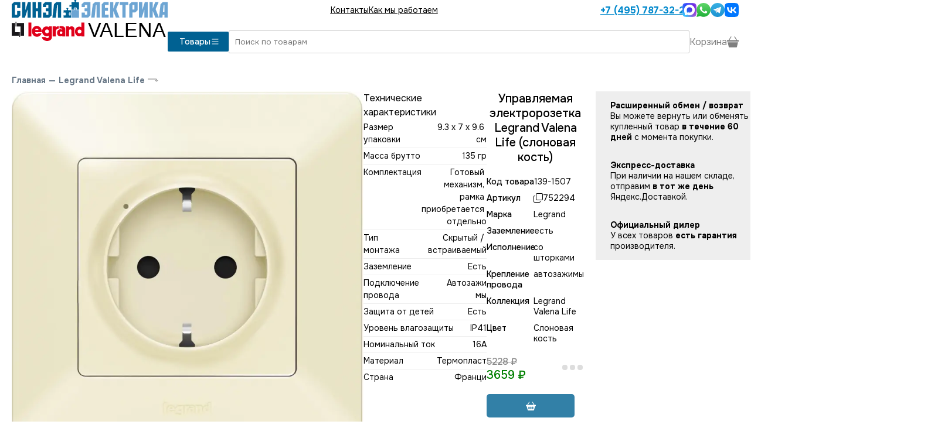

--- FILE ---
content_type: text/html; charset=utf-8
request_url: https://www.legrand-valena.ru/cat_752294_legrand.html
body_size: 13656
content:
<!DOCTYPE html><html lang="en"><head><meta charSet="utf-8" data-next-head=""/><link rel="icon" href="/p/svg/legrand-fav.svg" type="image/svg+xml" sizes="any" data-next-head=""/><meta name="viewport" content="width=device-width, initial-scale=1" data-next-head=""/><link rel="preload" href="/p/svg/lv-logo.svg" as="image" data-next-head=""/><title data-next-head="">752294 Legrand Умная розетка Legrand Valena Life NetAtmo 2К+З 16А 230В (слоновая кость) купить в магазине в Москве или с доставкой по России</title><link rel="canonical" href="/cat_752294_legrand.html" data-next-head=""/><link rel="preload" href="/_next/static/media/c1f853e4758089a8-s.p.woff2" as="font" type="font/woff2" crossorigin="anonymous" data-next-font="size-adjust"/><link rel="preload" href="/_next/static/media/48e2044251ef3125-s.p.woff2" as="font" type="font/woff2" crossorigin="anonymous" data-next-font="size-adjust"/><link rel="preload" href="/_next/static/css/30bfb0129ea827d6.css" as="style"/><link rel="stylesheet" href="/_next/static/css/30bfb0129ea827d6.css" data-n-g=""/><link rel="preload" href="/_next/static/css/67759c8bb1d7192f.css" as="style"/><link rel="stylesheet" href="/_next/static/css/67759c8bb1d7192f.css" data-n-p=""/><noscript data-n-css=""></noscript><script defer="" nomodule="" src="/_next/static/chunks/polyfills-42372ed130431b0a.js"></script><script src="/_next/static/chunks/webpack-fc2ec502609726cf.js" defer=""></script><script src="/_next/static/chunks/framework-d598bda8557cbfc3.js" defer=""></script><script src="/_next/static/chunks/main-1ba102ab476b5b7f.js" defer=""></script><script src="/_next/static/chunks/pages/_app-9c5630f8f67eeaf5.js" defer=""></script><script src="/_next/static/chunks/646-209f67e2429820df.js" defer=""></script><script src="/_next/static/chunks/315-d0d9075a6d086f99.js" defer=""></script><script src="/_next/static/chunks/22-94341a06eee8ec4d.js" defer=""></script><script src="/_next/static/chunks/150-46c5772b0ebecc53.js" defer=""></script><script src="/_next/static/chunks/pages/cat/%5B%5B...url%5D%5D-04780d89fafb551a.js" defer=""></script><script src="/_next/static/Vf6GG6PpjH4_mPNBSKh9Q/_buildManifest.js" defer=""></script><script src="/_next/static/Vf6GG6PpjH4_mPNBSKh9Q/_ssgManifest.js" defer=""></script><style id="__jsx-3974824573">:root{--main-font:'Onest', 'Onest Fallback'}</style></head><body><script type="text/javascript">
        (function(m,e,t,r,i,k,a){m[i] = m[i] || function () { (m[i].a = m[i].a || []).push(arguments) };
        m[i].l=1*new Date();
        for (var j = 0; j < document.scripts.length; j++) {if (document.scripts[j].src === r) { return; }}
       k=e.createElement(t),a=e.getElementsByTagName(t)[0],k.async=1,k.src=r,a.parentNode.insertBefore(k,a)})
        (window, document, "script", "https://mc.yandex.ru/metrika/tag.js", "ym");
  
        ym(1893703, "init", {
          clickmap:true,
        trackLinks:true,
        accurateTrackBounce:true,
        webvisor:true,
        ecommerce:"dataLayer"
       });
       window.dataLayer = window.dataLayer || [];
       </script><noscript><div><img src="https://mc.yandex.ru/watch/1893703" style="position:absolute;left:-9999px" alt=""/></div></noscript><script async="" src="https://www.googletagmanager.com/gtag/js?id=G-KD2WND9CKP"></script><script type="text/javascript">window.dataLayer = window.dataLayer || []; 
                    function gtag(){dataLayer.push(arguments);}
                    gtag('js', new Date());
                    gtag('config', 'G-KD2WND9CKP');</script><div id="__next"><div class="main"><div class="aw WerkelHeader_mobile__6SQKI"><div class="WerkelHeader_line__HboEM"><a class="Logo_logo__v_L7K" href="/"><img alt="Legrand официальный дилер" width="266" height="70" decoding="async" data-nimg="1" class="Logo_img__bnT81" style="color:transparent" src="/p/svg/lv-logo.svg"/></a><button class="WerkelHeader_menu__sXolQ"><img src="/p/svg/list.svg"/></button></div><div id="header-menu-dropdown" class="WerkelHeader_dropdown__aAQC9" style="height:0"><div class="py-[20px]"><a href="/contacts.html">Контакты</a><a href="/kak_mi_rabotaem.html">Как мы работаем</a><a class="WerkelHeader_phone__F2tqx" href="tel:+74957873221"><img src="/p/svg/phone.svg" class="svg-white"/> <!-- -->+7 (495) 787-32-21</a><div class="Messenges_bigMessengers__eq8ez"><div class="Messenges_hours__pzdX_">пн-пт: 10:00-20:00<br/>сб-вс: 11:00-18:00</div><a href="https://max.ru/u/f9LHodD0cOIa9fHPrsL_imM4V54cYj5l5s1gcURyRtRsEkiVPTlT2hzN8ls" target="_blank"><img src="https://www.legrand-valena.ru/p/svg/max.svg" alt="Написать в MAX" height="52"/></a><a href="https://wa.me/74957873221" target="_blank"><img src="https://www.legrand-valena.ru/p/svg/whatsapp3.svg" alt="Написать в Whatsapp" height="52"/></a><a href="https://t.me/sinelelectric" target="_blank"><img src="https://www.legrand-valena.ru/p/svg/telegram_colored.svg" alt="Написать в Telegram" height="48"/></a><a href="https://vk.me/sinel_electrica" target="_blank"><img src="https://www.legrand-valena.ru/p/svg/vk_colored.svg" alt="Написать в VK" height="48"/></a></div></div></div><div class="WerkelHeader_border__d4kzw"></div></div><div class="aw flex flex-row items-center gap-[20px] WerkelHeader_desktop__NNqHV" id="site-header"><a class="Logo_logo__v_L7K" href="/"><img alt="Legrand официальный дилер" width="266" height="70" decoding="async" data-nimg="1" class="Logo_img__bnT81" style="color:transparent" src="/p/svg/lv-logo.svg"/></a><div class="flex-grow"><div class="WerkelHeader_top__mxp7t"><div class="WerkelHeader_menu__sXolQ"><a href="/contacts.html">Контакты</a><a href="/kak_mi_rabotaem.html">Как мы работаем</a></div><div class="WerkelHeader_right__HwTmE"><a class="WerkelHeader_phone__F2tqx" href="tel:+74957873221">+7 (495) 787-32-21</a><div class="Messenges_messengers__DFply"><a href="https://max.ru/u/f9LHodD0cOIa9fHPrsL_imM4V54cYj5l5s1gcURyRtRsEkiVPTlT2hzN8ls" target="_blank"><img src="https://www.legrand-valena.ru/p/svg/max.svg" alt="Написать в MAX" width="24" height="24"/></a><a href="https://wa.me/74957873221" target="_blank"><img src="https://www.legrand-valena.ru/p/svg/whatsapp3.svg" alt="Написать в Whatsapp" width="24" height="24"/></a><a href="https://t.me/sinelelectric" target="_blank"><img src="https://www.legrand-valena.ru/p/svg/telegram_colored.svg" alt="Написать в Telegram" width="24" height="24"/></a><a href="https://vk.me/sinel_electrica" target="_blank"><img src="https://www.legrand-valena.ru/p/svg/vk_colored.svg" alt="Написать в VK" width="24" height="24"/></a></div></div></div><div class="WerkelHeader_main__OhFVT"><div class="WerkelHeader_left__MgTuR"><button class="WerkelHeader_catalog__F_RDW">Товары <img src="/p/svg/list.svg" width="16" height="16"/></button></div><div class="WerkelHeader_right__HwTmE"><input autofocus="" class="WerkelHeader_search__oLhII" name="search" type="text" placeholder="Поиск по товарам" autoComplete="false" value=""/><div class="WerkelHeader_basket__Aari7"><div>Корзина <img alt="Каталог" loading="lazy" width="20" height="20" decoding="async" data-nimg="1" src="/p/svg/basket3-fill.svg"/></div></div></div></div></div></div><div class="content"><div class="GoodPage2_main__rzVh9 aw" itemscope="" itemType="http://schema.org/Product"><div class="Path_main___eezl"><a href="/">Главная</a><span>—</span><a href="/cat_valena_life.html">Legrand Valena Life</a><img src="/p/svg/enter.svg"/></div><meta itemProp="name" content="Умная розетка Legrand Valena Life NetAtmo 2К+З 16А 230В (слоновая кость)"/><div class="GoodPage2_first__38Tua"><div class=" flex flex-col gap-[40px]"><div class="Photos2_main__ONwRj"><div class="Photos2_image__IAKpo" style="cursor:pointer"><img itemProp="image" src="https://www.legrand-valena.ru/img/da5/21e/911/da2a5ba889e48e4ef9a6062/800x800.webp"/></div><div class="Photos2_thumbs__4LXSx"><div class="Photos2_active__ccVLD"><img src="https://www.legrand-valena.ru/img/da5/21e/911/da2a5ba889e48e4ef9a6062/40x40.webp"/></div><div><img src="https://www.legrand-valena.ru/img/78d/b7d/a6d/7274fbb38ae09a2fb53ce96/40x40.webp"/></div><div><img src="https://www.legrand-valena.ru/img/114/c63/9ad/b57ef229f42fa1748fd48a9/40x40.webp"/></div><div><img src="https://www.legrand-valena.ru/img/4b1/dd2/419/613d88e61ae39855ffbf29b/40x40.webp"/></div><div><img src="https://www.legrand-valena.ru/img/374/fe9/b42/ed146d0521702fa091c0c75/40x40.webp"/></div></div></div><div style="position:relative;width:100%"><div style="max-height:500px;overflow:hidden;position:relative;transition:max-height 0.3s ease;line-height:1.5;white-space:pre-wrap;word-wrap:break-word"><div class="GoodPage2_useNewFormLeft__etw2h border-t border-t-gray-300"><div class="py-[20px]">Технические характеристики</div><div class="Techs2_main__FO4FV"><a name="tech"></a><div class="Techs2_tech__Wmox9"><div><div class="Techs2_line__kths0"><div>Размер упаковки</div><div>9.3 x 7 x 9.6 см</div></div><div class="Techs2_line__kths0"><div>Масса брутто</div><div>135 гр</div></div><div class="Techs2_line__kths0"><div>Комплектация</div><div>Готовый механизм, рамка приобретается отдельно</div></div><div class="Techs2_line__kths0"><div>Тип монтажа</div><div>Скрытый / встраиваемый</div></div><div class="Techs2_line__kths0"><div>Заземление</div><div>Есть</div></div><div class="Techs2_line__kths0"><div>Подключение провода</div><div>Автозажимы</div></div><div class="Techs2_line__kths0"><div>Защита от детей</div><div>Есть</div></div><div class="Techs2_line__kths0"><div>Уровень влагозащиты</div><div>IP41</div></div><div class="Techs2_line__kths0"><div>Номинальный ток</div><div>16A</div></div><div class="Techs2_line__kths0"><div>Материал</div><div>Термопласт</div></div><div class="Techs2_line__kths0"><div>Страна производства</div><div>Франция</div></div></div></div></div></div><div class="GoodPage2_useNewFormLeft__etw2h border-t border-t-gray-300"><div class="py-[20px] font-medium">Технические характеристики ETIM</div><div class="Techs2_main__FO4FV"><a name="tech"></a><div class="Techs2_tech__Wmox9"><div><div class="Techs2_line__kths0"><div>Способ монтажа</div><div>Скрытой установки</div></div><div class="Techs2_line__kths0"><div>Тип комплектации</div><div>В сборе с корпусом/рамкой</div></div><div class="Techs2_line__kths0"><div>Цвет</div><div>Бежевый</div></div><div class="Techs2_line__kths0"><div>Не содержит (без) галогенов</div><div>Да</div></div><div class="Techs2_line__kths0"><div>Защитное покрытие поверхности</div><div>Необработанная</div></div><div class="Techs2_line__kths0"><div>Источник питания</div><div>230 В перемен. тока</div></div><div class="Techs2_line__kths0"><div>Количество реле</div><div>1</div></div><div class="Techs2_line__kths0"><div>Модульное исполнение</div><div>Нет</div></div><div class="Techs2_line__kths0"><div>Подходит для переключателя</div><div>Нет</div></div><div class="Techs2_line__kths0"><div>Подходит для кнопки</div><div>Нет</div></div><div class="Techs2_line__kths0"><div>Подходит для диммера</div><div>Нет</div></div><div class="Techs2_line__kths0"><div>Подходит для переключателя жалюзи/рольставень</div><div>Нет</div></div><div class="Techs2_line__kths0"><div>Вид/марка материала</div><div>Термопласт</div></div><div class="Techs2_line__kths0"><div>Материал</div><div>Пластик</div></div><div class="Techs2_line__kths0"><div>Установка в кабель-канал</div><div>Нет</div></div><div class="Techs2_line__kths0"><div>Тип крепления</div><div>В распор (лапками) и винтами</div></div><div class="Techs2_line__kths0"><div>Модуляция</div><div>FM (УКВ)</div></div><div class="Techs2_line__kths0"><div>Система непрерывно изменяющегося кода</div><div>Нет</div></div><div class="Techs2_line__kths0"><div>Радиочастота</div><div>2 400</div></div><div class="Techs2_line__kths0"><div>Для жилищного (гражданского) строительства</div><div>Нет</div></div><div class="Techs2_line__kths0"><div>В основании корпуса трубки</div><div>Нет</div></div><div class="Techs2_line__kths0"><div>Печатная плата / модуль</div><div>Нет</div></div><div class="Techs2_line__kths0"><div>Кнопка режима</div><div>Нет</div></div><div class="Techs2_line__kths0"><div>Переключение режима</div><div>Нет</div></div><div class="Techs2_line__kths0"><div>С ручным радиопередатчиком (пультом дистанционного управления)</div><div>Нет</div></div><div class="Techs2_line__kths0"><div>С радиокодирующим устройством</div><div>Нет</div></div><div class="Techs2_line__kths0"><div>С радиоуправляемыми кнопками</div><div>Нет</div></div><div class="Techs2_line__kths0"><div>Подходит для переключателя жалюзи/рольставень</div><div>Нет</div></div><div class="Techs2_line__kths0"><div>Подходит для переключателя жалюзи</div><div>Нет</div></div><div class="Techs2_line__kths0"><div>Прозрачный</div><div>Нет</div></div><div class="Techs2_line__kths0"><div>Тип поверхности</div><div>Блестящий/ глянцевый</div></div><div class="Techs2_line__kths0"><div>Подходит для степени защиты (IP)</div><div>IP41</div></div><div class="Techs2_line__kths0"><div>Защитное покрытие поверхности</div><div>Необработанная</div></div><div class="Techs2_line__kths0"><div>Отделка поверхности</div><div>Глянцевый</div></div></div></div></div></div></div></div></div><div class="flex flex-col gap-[20px]"><div class="flex flex-row"><div class="GoodPage2_right__pv6o2"><h1>Управляемая электророзетка Legrand Valena Life (слоновая кость)</h1><div class="GoodPage2_table__1XRtV"><div class="GoodPage2_code__JKWje"><div>Код товара</div><div>139-1507</div></div><div class="GoodPage2_code__JKWje"><div>Артикул</div><div class="GoodPage2_copy__DYIAZ"><img src="/p/svg/copy.svg"/><span itemProp="model">752294</span></div></div><div class="GoodPage2_code__JKWje"><div>Марка</div><div itemProp="brand">Legrand</div></div><div class="GoodPage2_code__JKWje"><div>Заземление</div><div>есть</div></div><div class="GoodPage2_code__JKWje"><div>Исполнение</div><div> со шторками</div></div><div class="GoodPage2_code__JKWje"><div>Крепление провода</div><div> автозажимы</div></div><div class="GoodPage2_code__JKWje"><div>Коллекция</div><div> Legrand Valena Life</div></div><div class="GoodPage2_code__JKWje"><div>Цвет</div><div> Слоновая кость</div></div></div><div class="GoodPage2_buy__2Ns3S" itemProp="offers" itemscope="" itemType="http://schema.org/Offer"><meta itemProp="price" content="3659"/><meta itemProp="priceCurrency" content="RUB"/><div class="Price_main__s8akj GoodPage2_price__xyygA Price_red__Dz76V"><div class="Price_old_price__jdRfq">5228<!-- --> ₽</div>3659<!-- --> ₽</div><div class="OnStock_main___0zXi"><div class="OnStock_time__joJjy"><span style="display:inherit"><span style="background-color:#ddd;width:9px;height:9px;margin:2px;border-radius:100%;display:inline-block;animation:react-spinners-PulseLoader-pulse 0.75s 0.12s infinite cubic-bezier(0.2, 0.68, 0.18, 1.08);animation-fill-mode:both"></span><span style="background-color:#ddd;width:9px;height:9px;margin:2px;border-radius:100%;display:inline-block;animation:react-spinners-PulseLoader-pulse 0.75s 0.24s infinite cubic-bezier(0.2, 0.68, 0.18, 1.08);animation-fill-mode:both"></span><span style="background-color:#ddd;width:9px;height:9px;margin:2px;border-radius:100%;display:inline-block;animation:react-spinners-PulseLoader-pulse 0.75s 0.36s infinite cubic-bezier(0.2, 0.68, 0.18, 1.08);animation-fill-mode:both"></span></span></div></div></div><div class="GoodPage2_button__ukBAn"><button disabled="" class="BuyButton2_button__WK5EU BuyButton2_fw__i0gHD BuyButton2_mw___CbF1"><img src="/p/svg/basket2-fill.svg" alt="В корзину"/></button></div><div itemProp="description" class="GoodPage2_side__f5QpA">Шторки закрывают контакты розетки и открываются только, когда в розетку вставляется вилка. Это обеспечивает дополнительную защиту детей и препятствует попаданию пыли на контакты.<br>Автозажимы облегчают монтаж и обеспечивают более надежное крепление проводов.<br>Декоративную рамку необходимо приобрести отдельно.</div></div><div class="OutBest_main__NF2TA"><div class="OutBest_block__XZAEa undefined"><div class="OutBest_title__vpqWB">Расширенный обмен / возврат</div><div>Вы можете вернуть или обменять купленный товар <b>в течение 60 дней</b> с момента покупки.</div></div><div class="OutBest_block__XZAEa undefined"><div class="OutBest_title__vpqWB">Экспресс-доставка</div><div>При наличии на нашем складе, отправим <b>в тот же день</b> Яндекс.Доставкой.</div></div><div class="OutBest_block__XZAEa undefined"><div class="OutBest_title__vpqWB">Официальный дилер</div><div>У всех товаров <b>есть гарантия</b> производителя.</div></div></div></div><div class="GoodPage2_useNewFormLeft__etw2h border-t border-t-gray-300"><div class="py-[20px] font-medium">Файлы для скачивания</div><div class="Files_main__S_QvT"><a name="files"></a><div class="Files_lines__HLSYX"><div class="Files_line__k_ozI"><a href="/download/759e2e1196288259f4240caf38088995">Инструкция<!-- --> (<!-- -->712 Кб<!-- -->) <img src="/p/svg/download.svg"/></a></div><div class="Files_line__k_ozI"><a href="/download/5d44da9aa5ec76aa24b209c917152a15">Сертификат<!-- --> (<!-- -->1.3 Мб<!-- -->) <img src="/p/svg/download.svg"/></a></div><div class="Files_line__k_ozI"><a href="/download/0e9ea5f9f7c16658fa6980cb1e378c5c">Сертификат<!-- --> (<!-- -->1.8 Мб<!-- -->) <img src="/p/svg/download.svg"/></a></div><div class="Files_line__k_ozI"><a href="/download/b860243243f8411b1ddfeea7c4001e42">Коммерческие страницы<!-- --> (<!-- -->14.2 Мб<!-- -->) <img src="/p/svg/download.svg"/></a></div></div></div></div></div></div></div><div class="aw"><div class="Linked_main__duRne"><a name="linked"></a></div></div><div class="GoodPage2_tabs__jzUnb aw  GoodPage2_useNewFormOld__MfuHw"><div class="GoodPage2_block__22MgD" style="height:52px"><button class="GoodPage2_caption__ANykL">Технические характеристики<img src="/p/svg/caret-down.svg"/></button><div class="GoodPage2_content__qCqNT"><div class="Techs2_main__FO4FV"><a name="tech"></a><div class="Techs2_tech__Wmox9"><div><div class="Techs2_line__kths0"><div>Размер упаковки</div><div>9.3 x 7 x 9.6 см</div></div><div class="Techs2_line__kths0"><div>Масса брутто</div><div>135 гр</div></div><div class="Techs2_line__kths0"><div>Комплектация</div><div>Готовый механизм, рамка приобретается отдельно</div></div><div class="Techs2_line__kths0"><div>Тип монтажа</div><div>Скрытый / встраиваемый</div></div><div class="Techs2_line__kths0"><div>Заземление</div><div>Есть</div></div><div class="Techs2_line__kths0"><div>Подключение провода</div><div>Автозажимы</div></div><div class="Techs2_line__kths0"><div>Защита от детей</div><div>Есть</div></div><div class="Techs2_line__kths0"><div>Уровень влагозащиты</div><div>IP41</div></div><div class="Techs2_line__kths0"><div>Номинальный ток</div><div>16A</div></div><div class="Techs2_line__kths0"><div>Материал</div><div>Термопласт</div></div><div class="Techs2_line__kths0"><div>Страна производства</div><div>Франция</div></div></div></div></div></div></div><div class="GoodPage2_block__22MgD" style="height:52px"><button class="GoodPage2_caption__ANykL">Технические характеристики ETIM<img src="/p/svg/caret-down.svg"/></button><div class="GoodPage2_content__qCqNT"><div class="Techs2_main__FO4FV"><a name="tech"></a><div class="Techs2_tech__Wmox9"><div><div class="Techs2_line__kths0"><div>Способ монтажа</div><div>Скрытой установки</div></div><div class="Techs2_line__kths0"><div>Тип комплектации</div><div>В сборе с корпусом/рамкой</div></div><div class="Techs2_line__kths0"><div>Цвет</div><div>Бежевый</div></div><div class="Techs2_line__kths0"><div>Не содержит (без) галогенов</div><div>Да</div></div><div class="Techs2_line__kths0"><div>Защитное покрытие поверхности</div><div>Необработанная</div></div><div class="Techs2_line__kths0"><div>Источник питания</div><div>230 В перемен. тока</div></div><div class="Techs2_line__kths0"><div>Количество реле</div><div>1</div></div><div class="Techs2_line__kths0"><div>Модульное исполнение</div><div>Нет</div></div><div class="Techs2_line__kths0"><div>Подходит для переключателя</div><div>Нет</div></div><div class="Techs2_line__kths0"><div>Подходит для кнопки</div><div>Нет</div></div><div class="Techs2_line__kths0"><div>Подходит для диммера</div><div>Нет</div></div><div class="Techs2_line__kths0"><div>Подходит для переключателя жалюзи/рольставень</div><div>Нет</div></div><div class="Techs2_line__kths0"><div>Вид/марка материала</div><div>Термопласт</div></div><div class="Techs2_line__kths0"><div>Материал</div><div>Пластик</div></div><div class="Techs2_line__kths0"><div>Установка в кабель-канал</div><div>Нет</div></div><div class="Techs2_line__kths0"><div>Тип крепления</div><div>В распор (лапками) и винтами</div></div><div class="Techs2_line__kths0"><div>Модуляция</div><div>FM (УКВ)</div></div><div class="Techs2_line__kths0"><div>Система непрерывно изменяющегося кода</div><div>Нет</div></div><div class="Techs2_line__kths0"><div>Радиочастота</div><div>2 400</div></div><div class="Techs2_line__kths0"><div>Для жилищного (гражданского) строительства</div><div>Нет</div></div><div class="Techs2_line__kths0"><div>В основании корпуса трубки</div><div>Нет</div></div><div class="Techs2_line__kths0"><div>Печатная плата / модуль</div><div>Нет</div></div><div class="Techs2_line__kths0"><div>Кнопка режима</div><div>Нет</div></div><div class="Techs2_line__kths0"><div>Переключение режима</div><div>Нет</div></div><div class="Techs2_line__kths0"><div>С ручным радиопередатчиком (пультом дистанционного управления)</div><div>Нет</div></div><div class="Techs2_line__kths0"><div>С радиокодирующим устройством</div><div>Нет</div></div><div class="Techs2_line__kths0"><div>С радиоуправляемыми кнопками</div><div>Нет</div></div><div class="Techs2_line__kths0"><div>Подходит для переключателя жалюзи/рольставень</div><div>Нет</div></div><div class="Techs2_line__kths0"><div>Подходит для переключателя жалюзи</div><div>Нет</div></div><div class="Techs2_line__kths0"><div>Прозрачный</div><div>Нет</div></div><div class="Techs2_line__kths0"><div>Тип поверхности</div><div>Блестящий/ глянцевый</div></div><div class="Techs2_line__kths0"><div>Подходит для степени защиты (IP)</div><div>IP41</div></div><div class="Techs2_line__kths0"><div>Защитное покрытие поверхности</div><div>Необработанная</div></div><div class="Techs2_line__kths0"><div>Отделка поверхности</div><div>Глянцевый</div></div></div></div></div></div></div><div class="GoodPage2_block__22MgD" style="height:52px"><button class="GoodPage2_caption__ANykL">Файлы для скачивания<img src="/p/svg/caret-down.svg"/></button><div class="GoodPage2_content__qCqNT"><div class="Files_main__S_QvT"><a name="files"></a><div class="Files_lines__HLSYX"><div class="Files_line__k_ozI"><a href="/download/759e2e1196288259f4240caf38088995">Инструкция<!-- --> (<!-- -->712 Кб<!-- -->) <img src="/p/svg/download.svg"/></a></div><div class="Files_line__k_ozI"><a href="/download/5d44da9aa5ec76aa24b209c917152a15">Сертификат<!-- --> (<!-- -->1.3 Мб<!-- -->) <img src="/p/svg/download.svg"/></a></div><div class="Files_line__k_ozI"><a href="/download/0e9ea5f9f7c16658fa6980cb1e378c5c">Сертификат<!-- --> (<!-- -->1.8 Мб<!-- -->) <img src="/p/svg/download.svg"/></a></div><div class="Files_line__k_ozI"><a href="/download/b860243243f8411b1ddfeea7c4001e42">Коммерческие страницы<!-- --> (<!-- -->14.2 Мб<!-- -->) <img src="/p/svg/download.svg"/></a></div></div></div></div></div></div><div class="awf pb-[60px]"><div class="Linked_main__duRne"><a name="linked"></a><div><div class="Linked_header__yTmtj">Другие розетки в этом цвете</div><div class="GoodsList3_list__LySKe"><div class="HoverCard_good__iG_ux hover-card no-select"><div class="HoverCard_vendor__aCbLS"></div><div class="HoverCard_top__ofoHV">арт. <!-- -->753526<!-- --> <img src="/p/svg/copy.svg"/></div><a class="HoverCard_image__uJcwV" tabindex="-1" href="/cat_legrand_753526.html"><img alt="Розетка электрическая Legrand со шторками двойная (Слоновая кость)" loading="lazy" width="1000" height="1000" decoding="async" data-nimg="1" style="color:transparent;object-fit:contain" srcSet="/_next/image?url=https%3A%2F%2Fwww.legrand-valena.ru%2Fimg%2F99a%2F1ff%2Fe05%2Fe3860eb4a6569555184b12b%2F300x400.webp&amp;w=1080&amp;q=75 1x, /_next/image?url=https%3A%2F%2Fwww.legrand-valena.ru%2Fimg%2F99a%2F1ff%2Fe05%2Fe3860eb4a6569555184b12b%2F300x400.webp&amp;w=2048&amp;q=75 2x" src="/_next/image?url=https%3A%2F%2Fwww.legrand-valena.ru%2Fimg%2F99a%2F1ff%2Fe05%2Fe3860eb4a6569555184b12b%2F300x400.webp&amp;w=2048&amp;q=75"/></a><div class="HoverCard_bottom__1JSwd"><a class="HoverCard_title__RegPE" tabindex="-1" href="/cat_legrand_753526.html">Розетка электрическая Legrand со шторками двойная (Слоновая кость)</a><div class="HoverCard_middle___OPrf"><div class="Price_main__s8akj HoverCard_price__LbKFC Price_red__Dz76V"><div class="Price_old_price__jdRfq">752<!-- --> ₽</div>526<!-- --> ₽</div><div class="OnStock_main___0zXi"><div class="OnStock_time__joJjy"><span style="display:inherit"><span style="background-color:#ddd;width:9px;height:9px;margin:2px;border-radius:100%;display:inline-block;animation:react-spinners-PulseLoader-pulse 0.75s 0.12s infinite cubic-bezier(0.2, 0.68, 0.18, 1.08);animation-fill-mode:both"></span><span style="background-color:#ddd;width:9px;height:9px;margin:2px;border-radius:100%;display:inline-block;animation:react-spinners-PulseLoader-pulse 0.75s 0.24s infinite cubic-bezier(0.2, 0.68, 0.18, 1.08);animation-fill-mode:both"></span><span style="background-color:#ddd;width:9px;height:9px;margin:2px;border-radius:100%;display:inline-block;animation:react-spinners-PulseLoader-pulse 0.75s 0.36s infinite cubic-bezier(0.2, 0.68, 0.18, 1.08);animation-fill-mode:both"></span></span></div></div></div><div class="HoverCard_buy__VkErW"><button disabled="" class="BuyButton2_button__WK5EU BuyButton2_fw__i0gHD"><img src="/p/svg/basket2-fill.svg" alt="В корзину"/> В корзину</button></div></div></div><div class="HoverCard_good__iG_ux hover-card no-select"><div class="HoverCard_vendor__aCbLS"></div><div class="HoverCard_top__ofoHV">арт. <!-- -->753516<!-- --> <img src="/p/svg/copy.svg"/></div><a class="HoverCard_image__uJcwV" tabindex="-1" href="/cat_legrand_753516.html"><img alt="Розетка электрическая Legrand со шторками без заземления (Слоновая кость)" loading="lazy" width="1000" height="1000" decoding="async" data-nimg="1" style="color:transparent;object-fit:contain" srcSet="/_next/image?url=https%3A%2F%2Fwww.legrand-valena.ru%2Fimg%2Ffab%2Fecc%2F071%2F47d0d60c07ce467aa75186a%2F300x400.webp&amp;w=1080&amp;q=75 1x, /_next/image?url=https%3A%2F%2Fwww.legrand-valena.ru%2Fimg%2Ffab%2Fecc%2F071%2F47d0d60c07ce467aa75186a%2F300x400.webp&amp;w=2048&amp;q=75 2x" src="/_next/image?url=https%3A%2F%2Fwww.legrand-valena.ru%2Fimg%2Ffab%2Fecc%2F071%2F47d0d60c07ce467aa75186a%2F300x400.webp&amp;w=2048&amp;q=75"/></a><div class="HoverCard_bottom__1JSwd"><a class="HoverCard_smart_title__W72nP" tabindex="-1" href="/cat_legrand_753516.html"><div>Розетка электрическая</div><div class="HoverCard_model__3JLZz">СЛОНОВАЯ КОСТЬ</div><div class="SmartParameters_params__czlcZ SmartParameters_small__RllVj"><div class="SmartParameters_line__pm_Qs"><div class="SmartParameters_value__7OHH_">Legrand Valena Life</div></div><div class="SmartParameters_value__7OHH_">Шторки</div><div class="SmartParameters_value__7OHH_">Без заземления</div></div></a><div class="HoverCard_middle___OPrf"><div class="Price_main__s8akj HoverCard_price__LbKFC Price_red__Dz76V"><div class="Price_old_price__jdRfq">338<!-- --> ₽</div>236<!-- --> ₽</div><div class="OnStock_main___0zXi"><div class="OnStock_time__joJjy"><span style="display:inherit"><span style="background-color:#ddd;width:9px;height:9px;margin:2px;border-radius:100%;display:inline-block;animation:react-spinners-PulseLoader-pulse 0.75s 0.12s infinite cubic-bezier(0.2, 0.68, 0.18, 1.08);animation-fill-mode:both"></span><span style="background-color:#ddd;width:9px;height:9px;margin:2px;border-radius:100%;display:inline-block;animation:react-spinners-PulseLoader-pulse 0.75s 0.24s infinite cubic-bezier(0.2, 0.68, 0.18, 1.08);animation-fill-mode:both"></span><span style="background-color:#ddd;width:9px;height:9px;margin:2px;border-radius:100%;display:inline-block;animation:react-spinners-PulseLoader-pulse 0.75s 0.36s infinite cubic-bezier(0.2, 0.68, 0.18, 1.08);animation-fill-mode:both"></span></span></div></div></div><div class="HoverCard_buy__VkErW"><button disabled="" class="BuyButton2_button__WK5EU BuyButton2_fw__i0gHD"><img src="/p/svg/basket2-fill.svg" alt="В корзину"/> В корзину</button></div></div></div><div class="HoverCard_good__iG_ux hover-card no-select"><div class="HoverCard_vendor__aCbLS"></div><a class="HoverCard_image__uJcwV" tabindex="-1" href="/cat_legrand_753021_755201.html"><img alt="Розетка электрическая с заземлением, автоматические клеммы Valena Life (слоновая кость)" loading="lazy" width="1910" height="1910" decoding="async" data-nimg="1" style="color:transparent;object-fit:contain" srcSet="/_next/image?url=https%3A%2F%2Fwww.legrand-valena.ru%2Fimg%2Fc76%2F72b%2F406%2F139c2f451af9ff26b2826e8%2F300x400.webp&amp;w=1920&amp;q=75 1x, /_next/image?url=https%3A%2F%2Fwww.legrand-valena.ru%2Fimg%2Fc76%2F72b%2F406%2F139c2f451af9ff26b2826e8%2F300x400.webp&amp;w=3840&amp;q=75 2x" src="/_next/image?url=https%3A%2F%2Fwww.legrand-valena.ru%2Fimg%2Fc76%2F72b%2F406%2F139c2f451af9ff26b2826e8%2F300x400.webp&amp;w=3840&amp;q=75"/></a><div class="HoverCard_bottom__1JSwd"><a class="HoverCard_title__RegPE" tabindex="-1" href="/cat_legrand_753021_755201.html">Розетка электрическая с заземлением, автоматические клеммы Valena Life (слоновая кость)</a><div class="HoverCard_middle___OPrf"><div class="Price_main__s8akj HoverCard_price__LbKFC Price_red__Dz76V"><div class="Price_old_price__jdRfq">593<!-- --> ₽</div>524<!-- --> ₽</div><div class="OnStock_main___0zXi"><div class="OnStock_time__joJjy"><span style="display:inherit"><span style="background-color:#ddd;width:9px;height:9px;margin:2px;border-radius:100%;display:inline-block;animation:react-spinners-PulseLoader-pulse 0.75s 0.12s infinite cubic-bezier(0.2, 0.68, 0.18, 1.08);animation-fill-mode:both"></span><span style="background-color:#ddd;width:9px;height:9px;margin:2px;border-radius:100%;display:inline-block;animation:react-spinners-PulseLoader-pulse 0.75s 0.24s infinite cubic-bezier(0.2, 0.68, 0.18, 1.08);animation-fill-mode:both"></span><span style="background-color:#ddd;width:9px;height:9px;margin:2px;border-radius:100%;display:inline-block;animation:react-spinners-PulseLoader-pulse 0.75s 0.36s infinite cubic-bezier(0.2, 0.68, 0.18, 1.08);animation-fill-mode:both"></span></span></div></div></div><div class="HoverCard_buy__VkErW"><button disabled="" class="BuyButton2_button__WK5EU BuyButton2_fw__i0gHD"><img src="/p/svg/basket2-fill.svg" alt="В корзину"/> В корзину</button></div></div></div><div class="HoverCard_good__iG_ux hover-card no-select"><div class="HoverCard_vendor__aCbLS"></div><a class="HoverCard_image__uJcwV" tabindex="-1" href="/cat_legrand_753030_755201.html"><img alt="Розетка электрическая с заземлением со шторками, автоматические клеммы Valena Life (слоновая кость)" loading="lazy" width="1910" height="1910" decoding="async" data-nimg="1" style="color:transparent;object-fit:contain" srcSet="/_next/image?url=https%3A%2F%2Fwww.legrand-valena.ru%2Fimg%2Fc76%2F72b%2F406%2F139c2f451af9ff26b2826e8%2F300x400.webp&amp;w=1920&amp;q=75 1x, /_next/image?url=https%3A%2F%2Fwww.legrand-valena.ru%2Fimg%2Fc76%2F72b%2F406%2F139c2f451af9ff26b2826e8%2F300x400.webp&amp;w=3840&amp;q=75 2x" src="/_next/image?url=https%3A%2F%2Fwww.legrand-valena.ru%2Fimg%2Fc76%2F72b%2F406%2F139c2f451af9ff26b2826e8%2F300x400.webp&amp;w=3840&amp;q=75"/></a><div class="HoverCard_bottom__1JSwd"><a class="HoverCard_title__RegPE" tabindex="-1" href="/cat_legrand_753030_755201.html">Розетка электрическая с заземлением со шторками, автоматические клеммы Valena Life (слоновая кость)</a><div class="HoverCard_middle___OPrf"><div class="Price_main__s8akj HoverCard_price__LbKFC Price_red__Dz76V"><div class="Price_old_price__jdRfq">430<!-- --> ₽</div>410<!-- --> ₽</div><div class="OnStock_main___0zXi"><div class="OnStock_time__joJjy"><span style="display:inherit"><span style="background-color:#ddd;width:9px;height:9px;margin:2px;border-radius:100%;display:inline-block;animation:react-spinners-PulseLoader-pulse 0.75s 0.12s infinite cubic-bezier(0.2, 0.68, 0.18, 1.08);animation-fill-mode:both"></span><span style="background-color:#ddd;width:9px;height:9px;margin:2px;border-radius:100%;display:inline-block;animation:react-spinners-PulseLoader-pulse 0.75s 0.24s infinite cubic-bezier(0.2, 0.68, 0.18, 1.08);animation-fill-mode:both"></span><span style="background-color:#ddd;width:9px;height:9px;margin:2px;border-radius:100%;display:inline-block;animation:react-spinners-PulseLoader-pulse 0.75s 0.36s infinite cubic-bezier(0.2, 0.68, 0.18, 1.08);animation-fill-mode:both"></span></span></div></div></div><div class="HoverCard_buy__VkErW"><button disabled="" class="BuyButton2_button__WK5EU BuyButton2_fw__i0gHD"><img src="/p/svg/basket2-fill.svg" alt="В корзину"/> В корзину</button></div></div></div><div class="HoverCard_good__iG_ux hover-card no-select"><div class="HoverCard_vendor__aCbLS"></div><a class="HoverCard_image__uJcwV" tabindex="-1" href="/cat_legrand_753025_755201.html"><img alt="Розетка электрическая с заземлением Valena Life (слоновая кость)" loading="lazy" width="1910" height="1910" decoding="async" data-nimg="1" style="color:transparent;object-fit:contain" srcSet="/_next/image?url=https%3A%2F%2Fwww.legrand-valena.ru%2Fimg%2Fc76%2F72b%2F406%2F139c2f451af9ff26b2826e8%2F300x400.webp&amp;w=1920&amp;q=75 1x, /_next/image?url=https%3A%2F%2Fwww.legrand-valena.ru%2Fimg%2Fc76%2F72b%2F406%2F139c2f451af9ff26b2826e8%2F300x400.webp&amp;w=3840&amp;q=75 2x" src="/_next/image?url=https%3A%2F%2Fwww.legrand-valena.ru%2Fimg%2Fc76%2F72b%2F406%2F139c2f451af9ff26b2826e8%2F300x400.webp&amp;w=3840&amp;q=75"/></a><div class="HoverCard_bottom__1JSwd"><a class="HoverCard_title__RegPE" tabindex="-1" href="/cat_legrand_753025_755201.html">Розетка электрическая с заземлением Valena Life (слоновая кость)</a><div class="HoverCard_middle___OPrf"><div class="Price_main__s8akj HoverCard_price__LbKFC Price_red__Dz76V"><div class="Price_old_price__jdRfq">593<!-- --> ₽</div>524<!-- --> ₽</div><div class="OnStock_main___0zXi"><div class="OnStock_time__joJjy"><span style="display:inherit"><span style="background-color:#ddd;width:9px;height:9px;margin:2px;border-radius:100%;display:inline-block;animation:react-spinners-PulseLoader-pulse 0.75s 0.12s infinite cubic-bezier(0.2, 0.68, 0.18, 1.08);animation-fill-mode:both"></span><span style="background-color:#ddd;width:9px;height:9px;margin:2px;border-radius:100%;display:inline-block;animation:react-spinners-PulseLoader-pulse 0.75s 0.24s infinite cubic-bezier(0.2, 0.68, 0.18, 1.08);animation-fill-mode:both"></span><span style="background-color:#ddd;width:9px;height:9px;margin:2px;border-radius:100%;display:inline-block;animation:react-spinners-PulseLoader-pulse 0.75s 0.36s infinite cubic-bezier(0.2, 0.68, 0.18, 1.08);animation-fill-mode:both"></span></span></div></div></div><div class="HoverCard_buy__VkErW"><button disabled="" class="BuyButton2_button__WK5EU BuyButton2_fw__i0gHD"><img src="/p/svg/basket2-fill.svg" alt="В корзину"/> В корзину</button></div></div></div><div class="HoverCard_good__iG_ux hover-card no-select"><div class="HoverCard_vendor__aCbLS"></div><div class="HoverCard_top__ofoHV">арт. <!-- -->753520<!-- --> <img src="/p/svg/copy.svg"/></div><a class="HoverCard_image__uJcwV" tabindex="-1" href="/cat_legrand_753520.html"><img alt="Розетка электрическая Legrand со шторками (Слоновая кость)" loading="lazy" width="1000" height="1000" decoding="async" data-nimg="1" style="color:transparent;object-fit:contain" srcSet="/_next/image?url=https%3A%2F%2Fwww.legrand-valena.ru%2Fimg%2F21d%2Fa07%2F769%2Fba989063e8afa4132da86f4%2F300x400.webp&amp;w=1080&amp;q=75 1x, /_next/image?url=https%3A%2F%2Fwww.legrand-valena.ru%2Fimg%2F21d%2Fa07%2F769%2Fba989063e8afa4132da86f4%2F300x400.webp&amp;w=2048&amp;q=75 2x" src="/_next/image?url=https%3A%2F%2Fwww.legrand-valena.ru%2Fimg%2F21d%2Fa07%2F769%2Fba989063e8afa4132da86f4%2F300x400.webp&amp;w=2048&amp;q=75"/></a><div class="HoverCard_bottom__1JSwd"><a class="HoverCard_smart_title__W72nP" tabindex="-1" href="/cat_legrand_753520.html"><div>Розетка электрическая</div><div class="HoverCard_model__3JLZz">СЛОНОВАЯ КОСТЬ</div><div class="SmartParameters_params__czlcZ SmartParameters_small__RllVj"><div class="SmartParameters_line__pm_Qs"><div class="SmartParameters_value__7OHH_">Legrand Valena Life</div></div><div class="SmartParameters_value__7OHH_">Шторки</div><div class="SmartParameters_value__7OHH_">С заземлением</div></div></a><div class="HoverCard_middle___OPrf"><div class="Price_main__s8akj HoverCard_price__LbKFC">579<!-- --> ₽</div><div class="OnStock_main___0zXi"><div class="OnStock_time__joJjy"><span style="display:inherit"><span style="background-color:#ddd;width:9px;height:9px;margin:2px;border-radius:100%;display:inline-block;animation:react-spinners-PulseLoader-pulse 0.75s 0.12s infinite cubic-bezier(0.2, 0.68, 0.18, 1.08);animation-fill-mode:both"></span><span style="background-color:#ddd;width:9px;height:9px;margin:2px;border-radius:100%;display:inline-block;animation:react-spinners-PulseLoader-pulse 0.75s 0.24s infinite cubic-bezier(0.2, 0.68, 0.18, 1.08);animation-fill-mode:both"></span><span style="background-color:#ddd;width:9px;height:9px;margin:2px;border-radius:100%;display:inline-block;animation:react-spinners-PulseLoader-pulse 0.75s 0.36s infinite cubic-bezier(0.2, 0.68, 0.18, 1.08);animation-fill-mode:both"></span></span></div></div></div><div class="HoverCard_buy__VkErW"><button disabled="" class="BuyButton2_button__WK5EU BuyButton2_fw__i0gHD"><img src="/p/svg/basket2-fill.svg" alt="В корзину"/> В корзину</button></div></div></div><div class="HoverCard_good__iG_ux hover-card no-select"><div class="HoverCard_vendor__aCbLS"></div><a class="HoverCard_image__uJcwV" tabindex="-1" href="/cat_legrand_753027_754951.html"><img alt="Двойная розетка электрическая с заземлением, автоматические клеммы Valena Life (слоновая кость)" loading="lazy" width="943" height="943" decoding="async" data-nimg="1" style="color:transparent;object-fit:contain" srcSet="/_next/image?url=https%3A%2F%2Fwww.legrand-valena.ru%2Fimg%2Fb7f%2Fb20%2F415%2F32289db83be94d80034b120%2F300x400.webp&amp;w=1080&amp;q=75 1x, /_next/image?url=https%3A%2F%2Fwww.legrand-valena.ru%2Fimg%2Fb7f%2Fb20%2F415%2F32289db83be94d80034b120%2F300x400.webp&amp;w=1920&amp;q=75 2x" src="/_next/image?url=https%3A%2F%2Fwww.legrand-valena.ru%2Fimg%2Fb7f%2Fb20%2F415%2F32289db83be94d80034b120%2F300x400.webp&amp;w=1920&amp;q=75"/></a><div class="HoverCard_bottom__1JSwd"><a class="HoverCard_title__RegPE" tabindex="-1" href="/cat_legrand_753027_754951.html">Двойная розетка электрическая с заземлением, автоматические клеммы Valena Life (слоновая кость)</a><div class="HoverCard_middle___OPrf"><div class="Price_main__s8akj HoverCard_price__LbKFC Price_red__Dz76V"><div class="Price_old_price__jdRfq">1460<!-- --> ₽</div>1022<!-- --> ₽</div><div class="OnStock_main___0zXi"><div class="OnStock_time__joJjy"><span style="display:inherit"><span style="background-color:#ddd;width:9px;height:9px;margin:2px;border-radius:100%;display:inline-block;animation:react-spinners-PulseLoader-pulse 0.75s 0.12s infinite cubic-bezier(0.2, 0.68, 0.18, 1.08);animation-fill-mode:both"></span><span style="background-color:#ddd;width:9px;height:9px;margin:2px;border-radius:100%;display:inline-block;animation:react-spinners-PulseLoader-pulse 0.75s 0.24s infinite cubic-bezier(0.2, 0.68, 0.18, 1.08);animation-fill-mode:both"></span><span style="background-color:#ddd;width:9px;height:9px;margin:2px;border-radius:100%;display:inline-block;animation:react-spinners-PulseLoader-pulse 0.75s 0.36s infinite cubic-bezier(0.2, 0.68, 0.18, 1.08);animation-fill-mode:both"></span></span></div></div></div><div class="HoverCard_buy__VkErW"><button disabled="" class="BuyButton2_button__WK5EU BuyButton2_fw__i0gHD"><img src="/p/svg/basket2-fill.svg" alt="В корзину"/> В корзину</button></div></div></div><div class="HoverCard_good__iG_ux hover-card no-select"><div class="HoverCard_vendor__aCbLS"></div><a class="HoverCard_image__uJcwV" tabindex="-1" href="/cat_753028_755251_legrand.html"><img alt="Розетка электрическая Legrand со шторками с увеличенными винтовыми зажимами 6кв.мм. (Слоновая кость)" loading="lazy" width="1000" height="1000" decoding="async" data-nimg="1" style="color:transparent;object-fit:contain" srcSet="/_next/image?url=https%3A%2F%2Fwww.legrand-valena.ru%2Fimg%2Fbf7%2Fcac%2F162%2F9ab8674b1d8fefd5d3ecd08%2F300x400.webp&amp;w=1080&amp;q=75 1x, /_next/image?url=https%3A%2F%2Fwww.legrand-valena.ru%2Fimg%2Fbf7%2Fcac%2F162%2F9ab8674b1d8fefd5d3ecd08%2F300x400.webp&amp;w=2048&amp;q=75 2x" src="/_next/image?url=https%3A%2F%2Fwww.legrand-valena.ru%2Fimg%2Fbf7%2Fcac%2F162%2F9ab8674b1d8fefd5d3ecd08%2F300x400.webp&amp;w=2048&amp;q=75"/></a><div class="HoverCard_bottom__1JSwd"><a class="HoverCard_title__RegPE" tabindex="-1" href="/cat_753028_755251_legrand.html">Розетка электрическая Legrand со шторками с увеличенными винтовыми зажимами 6кв.мм. (Слоновая кость)</a><div class="HoverCard_middle___OPrf"><div class="Price_main__s8akj HoverCard_price__LbKFC Price_red__Dz76V"><div class="Price_old_price__jdRfq">847<!-- --> ₽</div>784<!-- --> ₽</div><div class="OnStock_main___0zXi"><div class="OnStock_time__joJjy"><span style="display:inherit"><span style="background-color:#ddd;width:9px;height:9px;margin:2px;border-radius:100%;display:inline-block;animation:react-spinners-PulseLoader-pulse 0.75s 0.12s infinite cubic-bezier(0.2, 0.68, 0.18, 1.08);animation-fill-mode:both"></span><span style="background-color:#ddd;width:9px;height:9px;margin:2px;border-radius:100%;display:inline-block;animation:react-spinners-PulseLoader-pulse 0.75s 0.24s infinite cubic-bezier(0.2, 0.68, 0.18, 1.08);animation-fill-mode:both"></span><span style="background-color:#ddd;width:9px;height:9px;margin:2px;border-radius:100%;display:inline-block;animation:react-spinners-PulseLoader-pulse 0.75s 0.36s infinite cubic-bezier(0.2, 0.68, 0.18, 1.08);animation-fill-mode:both"></span></span></div></div></div><div class="HoverCard_buy__VkErW"><button disabled="" class="BuyButton2_button__WK5EU BuyButton2_fw__i0gHD"><img src="/p/svg/basket2-fill.svg" alt="В корзину"/> В корзину</button></div></div></div><div class="HoverCard_good__iG_ux hover-card no-select"><div class="HoverCard_vendor__aCbLS"></div><a class="HoverCard_image__uJcwV" tabindex="-1" href="/cat_legrand_753031_754951.html"><img alt="Двойная розетка электрическая с заземлением со шторками, автоматические клеммы Valena Life (слоновая кость)" loading="lazy" width="943" height="943" decoding="async" data-nimg="1" style="color:transparent;object-fit:contain" srcSet="/_next/image?url=https%3A%2F%2Fwww.legrand-valena.ru%2Fimg%2Fb7f%2Fb20%2F415%2F32289db83be94d80034b120%2F300x400.webp&amp;w=1080&amp;q=75 1x, /_next/image?url=https%3A%2F%2Fwww.legrand-valena.ru%2Fimg%2Fb7f%2Fb20%2F415%2F32289db83be94d80034b120%2F300x400.webp&amp;w=1920&amp;q=75 2x" src="/_next/image?url=https%3A%2F%2Fwww.legrand-valena.ru%2Fimg%2Fb7f%2Fb20%2F415%2F32289db83be94d80034b120%2F300x400.webp&amp;w=1920&amp;q=75"/></a><div class="HoverCard_bottom__1JSwd"><a class="HoverCard_title__RegPE" tabindex="-1" href="/cat_legrand_753031_754951.html">Двойная розетка электрическая с заземлением со шторками, автоматические клеммы Valena Life (слоновая кость)</a><div class="HoverCard_middle___OPrf"><div class="Price_main__s8akj HoverCard_price__LbKFC Price_red__Dz76V"><div class="Price_old_price__jdRfq">1934<!-- --> ₽</div>1353<!-- --> ₽</div><div class="OnStock_main___0zXi"><div class="OnStock_time__joJjy"><span style="display:inherit"><span style="background-color:#ddd;width:9px;height:9px;margin:2px;border-radius:100%;display:inline-block;animation:react-spinners-PulseLoader-pulse 0.75s 0.12s infinite cubic-bezier(0.2, 0.68, 0.18, 1.08);animation-fill-mode:both"></span><span style="background-color:#ddd;width:9px;height:9px;margin:2px;border-radius:100%;display:inline-block;animation:react-spinners-PulseLoader-pulse 0.75s 0.24s infinite cubic-bezier(0.2, 0.68, 0.18, 1.08);animation-fill-mode:both"></span><span style="background-color:#ddd;width:9px;height:9px;margin:2px;border-radius:100%;display:inline-block;animation:react-spinners-PulseLoader-pulse 0.75s 0.36s infinite cubic-bezier(0.2, 0.68, 0.18, 1.08);animation-fill-mode:both"></span></span></div></div></div><div class="HoverCard_buy__VkErW"><button disabled="" class="BuyButton2_button__WK5EU BuyButton2_fw__i0gHD"><img src="/p/svg/basket2-fill.svg" alt="В корзину"/> В корзину</button></div></div></div><div class="HoverCard_good__iG_ux hover-card no-select"><div class="HoverCard_vendor__aCbLS"></div><div class="HoverCard_top__ofoHV">арт. <!-- -->753521<!-- --> <img src="/p/svg/copy.svg"/></div><a class="HoverCard_image__uJcwV" tabindex="-1" href="/cat_legrand_753521.html"><img alt="Розетка электрическая Legrand Valena Life (слоновая кость)" loading="lazy" width="1000" height="1000" decoding="async" data-nimg="1" style="color:transparent;object-fit:contain" srcSet="/_next/image?url=https%3A%2F%2Fwww.legrand-valena.ru%2Fimg%2F21d%2Fa07%2F769%2Fba989063e8afa4132da86f4%2F300x400.webp&amp;w=1080&amp;q=75 1x, /_next/image?url=https%3A%2F%2Fwww.legrand-valena.ru%2Fimg%2F21d%2Fa07%2F769%2Fba989063e8afa4132da86f4%2F300x400.webp&amp;w=2048&amp;q=75 2x" src="/_next/image?url=https%3A%2F%2Fwww.legrand-valena.ru%2Fimg%2F21d%2Fa07%2F769%2Fba989063e8afa4132da86f4%2F300x400.webp&amp;w=2048&amp;q=75"/></a><div class="HoverCard_bottom__1JSwd"><a class="HoverCard_title__RegPE" tabindex="-1" href="/cat_legrand_753521.html">Розетка электрическая Legrand Valena Life (слоновая кость)</a><div class="HoverCard_middle___OPrf"><div class="Price_main__s8akj HoverCard_price__LbKFC">650<!-- --> ₽</div><div class="OnStock_main___0zXi"><div class="OnStock_time__joJjy"><span style="display:inherit"><span style="background-color:#ddd;width:9px;height:9px;margin:2px;border-radius:100%;display:inline-block;animation:react-spinners-PulseLoader-pulse 0.75s 0.12s infinite cubic-bezier(0.2, 0.68, 0.18, 1.08);animation-fill-mode:both"></span><span style="background-color:#ddd;width:9px;height:9px;margin:2px;border-radius:100%;display:inline-block;animation:react-spinners-PulseLoader-pulse 0.75s 0.24s infinite cubic-bezier(0.2, 0.68, 0.18, 1.08);animation-fill-mode:both"></span><span style="background-color:#ddd;width:9px;height:9px;margin:2px;border-radius:100%;display:inline-block;animation:react-spinners-PulseLoader-pulse 0.75s 0.36s infinite cubic-bezier(0.2, 0.68, 0.18, 1.08);animation-fill-mode:both"></span></span></div></div></div><div class="HoverCard_buy__VkErW"><button disabled="" class="BuyButton2_button__WK5EU BuyButton2_fw__i0gHD"><img src="/p/svg/basket2-fill.svg" alt="В корзину"/> В корзину</button></div></div></div><div class="HoverCard_good__iG_ux hover-card no-select"><div class="HoverCard_vendor__aCbLS"></div><div class="HoverCard_top__ofoHV">арт. <!-- -->753227<!-- --> <img src="/p/svg/copy.svg"/></div><a class="HoverCard_image__uJcwV" tabindex="-1" href="/cat_legrand_753227.html"><img alt="Розетка электрическая Legrand двойная (Слоновая кость)" loading="lazy" width="1000" height="1000" decoding="async" data-nimg="1" style="color:transparent;object-fit:contain" srcSet="/_next/image?url=https%3A%2F%2Fwww.legrand-valena.ru%2Fimg%2F99a%2F1ff%2Fe05%2Fe3860eb4a6569555184b12b%2F300x400.webp&amp;w=1080&amp;q=75 1x, /_next/image?url=https%3A%2F%2Fwww.legrand-valena.ru%2Fimg%2F99a%2F1ff%2Fe05%2Fe3860eb4a6569555184b12b%2F300x400.webp&amp;w=2048&amp;q=75 2x" src="/_next/image?url=https%3A%2F%2Fwww.legrand-valena.ru%2Fimg%2F99a%2F1ff%2Fe05%2Fe3860eb4a6569555184b12b%2F300x400.webp&amp;w=2048&amp;q=75"/></a><div class="HoverCard_bottom__1JSwd"><a class="HoverCard_title__RegPE" tabindex="-1" href="/cat_legrand_753227.html">Розетка электрическая Legrand двойная (Слоновая кость)</a><div class="HoverCard_middle___OPrf"><div class="Price_main__s8akj HoverCard_price__LbKFC Price_red__Dz76V"><div class="Price_old_price__jdRfq">644<!-- --> ₽</div>451<!-- --> ₽</div><div class="OnStock_main___0zXi"><div class="OnStock_time__joJjy"><span style="display:inherit"><span style="background-color:#ddd;width:9px;height:9px;margin:2px;border-radius:100%;display:inline-block;animation:react-spinners-PulseLoader-pulse 0.75s 0.12s infinite cubic-bezier(0.2, 0.68, 0.18, 1.08);animation-fill-mode:both"></span><span style="background-color:#ddd;width:9px;height:9px;margin:2px;border-radius:100%;display:inline-block;animation:react-spinners-PulseLoader-pulse 0.75s 0.24s infinite cubic-bezier(0.2, 0.68, 0.18, 1.08);animation-fill-mode:both"></span><span style="background-color:#ddd;width:9px;height:9px;margin:2px;border-radius:100%;display:inline-block;animation:react-spinners-PulseLoader-pulse 0.75s 0.36s infinite cubic-bezier(0.2, 0.68, 0.18, 1.08);animation-fill-mode:both"></span></span></div></div></div><div class="HoverCard_buy__VkErW"><button disabled="" class="BuyButton2_button__WK5EU BuyButton2_fw__i0gHD"><img src="/p/svg/basket2-fill.svg" alt="В корзину"/> В корзину</button></div></div></div><div class="HoverCard_good__iG_ux hover-card no-select"><div class="HoverCard_vendor__aCbLS"></div><a class="HoverCard_image__uJcwV" tabindex="-1" href="/cat_legrand_753021_754841.html"><img alt="Розетка электрическая с заземлением с крышкой, автоматические клеммы Valena Life (слоновая кость)" loading="lazy" width="1910" height="1910" decoding="async" data-nimg="1" style="color:transparent;object-fit:contain" srcSet="/_next/image?url=https%3A%2F%2Fwww.legrand-valena.ru%2Fimg%2F824%2F8ac%2F30d%2F1146448515eabdb5d2df747%2F300x400.webp&amp;w=1920&amp;q=75 1x, /_next/image?url=https%3A%2F%2Fwww.legrand-valena.ru%2Fimg%2F824%2F8ac%2F30d%2F1146448515eabdb5d2df747%2F300x400.webp&amp;w=3840&amp;q=75 2x" src="/_next/image?url=https%3A%2F%2Fwww.legrand-valena.ru%2Fimg%2F824%2F8ac%2F30d%2F1146448515eabdb5d2df747%2F300x400.webp&amp;w=3840&amp;q=75"/></a><div class="HoverCard_bottom__1JSwd"><a class="HoverCard_title__RegPE" tabindex="-1" href="/cat_legrand_753021_754841.html">Розетка электрическая с заземлением с крышкой, автоматические клеммы Valena Life (слоновая кость)</a><div class="HoverCard_middle___OPrf"><div class="Price_main__s8akj HoverCard_price__LbKFC">1187<!-- --> ₽</div><div class="OnStock_main___0zXi"><div class="OnStock_time__joJjy"><span style="display:inherit"><span style="background-color:#ddd;width:9px;height:9px;margin:2px;border-radius:100%;display:inline-block;animation:react-spinners-PulseLoader-pulse 0.75s 0.12s infinite cubic-bezier(0.2, 0.68, 0.18, 1.08);animation-fill-mode:both"></span><span style="background-color:#ddd;width:9px;height:9px;margin:2px;border-radius:100%;display:inline-block;animation:react-spinners-PulseLoader-pulse 0.75s 0.24s infinite cubic-bezier(0.2, 0.68, 0.18, 1.08);animation-fill-mode:both"></span><span style="background-color:#ddd;width:9px;height:9px;margin:2px;border-radius:100%;display:inline-block;animation:react-spinners-PulseLoader-pulse 0.75s 0.36s infinite cubic-bezier(0.2, 0.68, 0.18, 1.08);animation-fill-mode:both"></span></span></div></div></div><div class="HoverCard_buy__VkErW"><button disabled="" class="BuyButton2_button__WK5EU BuyButton2_fw__i0gHD"><img src="/p/svg/basket2-fill.svg" alt="В корзину"/> В корзину</button></div></div></div><div class="HoverCard_good__iG_ux hover-card no-select"><div class="HoverCard_vendor__aCbLS"></div><a class="HoverCard_image__uJcwV" tabindex="-1" href="/cat_legrand_753030_754841.html"><img alt="Розетка электрическая с заземлением с крышкой со шторками, автоматические клеммы Valena Life (слоновая кость)" loading="lazy" width="1910" height="1910" decoding="async" data-nimg="1" style="color:transparent;object-fit:contain" srcSet="/_next/image?url=https%3A%2F%2Fwww.legrand-valena.ru%2Fimg%2F824%2F8ac%2F30d%2F1146448515eabdb5d2df747%2F300x400.webp&amp;w=1920&amp;q=75 1x, /_next/image?url=https%3A%2F%2Fwww.legrand-valena.ru%2Fimg%2F824%2F8ac%2F30d%2F1146448515eabdb5d2df747%2F300x400.webp&amp;w=3840&amp;q=75 2x" src="/_next/image?url=https%3A%2F%2Fwww.legrand-valena.ru%2Fimg%2F824%2F8ac%2F30d%2F1146448515eabdb5d2df747%2F300x400.webp&amp;w=3840&amp;q=75"/></a><div class="HoverCard_bottom__1JSwd"><a class="HoverCard_title__RegPE" tabindex="-1" href="/cat_legrand_753030_754841.html">Розетка электрическая с заземлением с крышкой со шторками, автоматические клеммы Valena Life (слоновая кость)</a><div class="HoverCard_middle___OPrf"><div class="Price_main__s8akj HoverCard_price__LbKFC">1073<!-- --> ₽</div><div class="OnStock_main___0zXi"><div class="OnStock_time__joJjy"><span style="display:inherit"><span style="background-color:#ddd;width:9px;height:9px;margin:2px;border-radius:100%;display:inline-block;animation:react-spinners-PulseLoader-pulse 0.75s 0.12s infinite cubic-bezier(0.2, 0.68, 0.18, 1.08);animation-fill-mode:both"></span><span style="background-color:#ddd;width:9px;height:9px;margin:2px;border-radius:100%;display:inline-block;animation:react-spinners-PulseLoader-pulse 0.75s 0.24s infinite cubic-bezier(0.2, 0.68, 0.18, 1.08);animation-fill-mode:both"></span><span style="background-color:#ddd;width:9px;height:9px;margin:2px;border-radius:100%;display:inline-block;animation:react-spinners-PulseLoader-pulse 0.75s 0.36s infinite cubic-bezier(0.2, 0.68, 0.18, 1.08);animation-fill-mode:both"></span></span></div></div></div><div class="HoverCard_buy__VkErW"><button disabled="" class="BuyButton2_button__WK5EU BuyButton2_fw__i0gHD"><img src="/p/svg/basket2-fill.svg" alt="В корзину"/> В корзину</button></div></div></div><div class="HoverCard_good__iG_ux hover-card no-select"><div class="HoverCard_vendor__aCbLS"></div><a class="HoverCard_image__uJcwV" tabindex="-1" href="/cat_legrand_753025_754841.html"><img alt="Розетка электрическая с заземлением с крышкой Valena Life (слоновая кость)" loading="lazy" width="1910" height="1910" decoding="async" data-nimg="1" style="color:transparent;object-fit:contain" srcSet="/_next/image?url=https%3A%2F%2Fwww.legrand-valena.ru%2Fimg%2F824%2F8ac%2F30d%2F1146448515eabdb5d2df747%2F300x400.webp&amp;w=1920&amp;q=75 1x, /_next/image?url=https%3A%2F%2Fwww.legrand-valena.ru%2Fimg%2F824%2F8ac%2F30d%2F1146448515eabdb5d2df747%2F300x400.webp&amp;w=3840&amp;q=75 2x" src="/_next/image?url=https%3A%2F%2Fwww.legrand-valena.ru%2Fimg%2F824%2F8ac%2F30d%2F1146448515eabdb5d2df747%2F300x400.webp&amp;w=3840&amp;q=75"/></a><div class="HoverCard_bottom__1JSwd"><a class="HoverCard_title__RegPE" tabindex="-1" href="/cat_legrand_753025_754841.html">Розетка электрическая с заземлением с крышкой Valena Life (слоновая кость)</a><div class="HoverCard_middle___OPrf"><div class="Price_main__s8akj HoverCard_price__LbKFC">1187<!-- --> ₽</div><div class="OnStock_main___0zXi"><div class="OnStock_time__joJjy"><span style="display:inherit"><span style="background-color:#ddd;width:9px;height:9px;margin:2px;border-radius:100%;display:inline-block;animation:react-spinners-PulseLoader-pulse 0.75s 0.12s infinite cubic-bezier(0.2, 0.68, 0.18, 1.08);animation-fill-mode:both"></span><span style="background-color:#ddd;width:9px;height:9px;margin:2px;border-radius:100%;display:inline-block;animation:react-spinners-PulseLoader-pulse 0.75s 0.24s infinite cubic-bezier(0.2, 0.68, 0.18, 1.08);animation-fill-mode:both"></span><span style="background-color:#ddd;width:9px;height:9px;margin:2px;border-radius:100%;display:inline-block;animation:react-spinners-PulseLoader-pulse 0.75s 0.36s infinite cubic-bezier(0.2, 0.68, 0.18, 1.08);animation-fill-mode:both"></span></span></div></div></div><div class="HoverCard_buy__VkErW"><button disabled="" class="BuyButton2_button__WK5EU BuyButton2_fw__i0gHD"><img src="/p/svg/basket2-fill.svg" alt="В корзину"/> В корзину</button></div></div></div><div class="HoverCard_good__iG_ux hover-card no-select"><div class="HoverCard_vendor__aCbLS"></div><div class="HoverCard_top__ofoHV">арт. <!-- -->753524<!-- --> <img src="/p/svg/copy.svg"/></div><a class="HoverCard_image__uJcwV" tabindex="-1" href="/cat_legrand_753524.html"><img alt="Розетка электрическая Legrand со шторками (Слоновая кость)" loading="lazy" width="1000" height="1000" decoding="async" data-nimg="1" style="color:transparent;object-fit:contain" srcSet="/_next/image?url=https%3A%2F%2Fwww.legrand-valena.ru%2Fimg%2F21d%2Fa07%2F769%2Fba989063e8afa4132da86f4%2F300x400.webp&amp;w=1080&amp;q=75 1x, /_next/image?url=https%3A%2F%2Fwww.legrand-valena.ru%2Fimg%2F21d%2Fa07%2F769%2Fba989063e8afa4132da86f4%2F300x400.webp&amp;w=2048&amp;q=75 2x" src="/_next/image?url=https%3A%2F%2Fwww.legrand-valena.ru%2Fimg%2F21d%2Fa07%2F769%2Fba989063e8afa4132da86f4%2F300x400.webp&amp;w=2048&amp;q=75"/></a><div class="HoverCard_bottom__1JSwd"><a class="HoverCard_smart_title__W72nP" tabindex="-1" href="/cat_legrand_753524.html"><div>Розетка электрическая</div><div class="HoverCard_model__3JLZz">СЛОНОВАЯ КОСТЬ</div><div class="SmartParameters_params__czlcZ SmartParameters_small__RllVj"><div class="SmartParameters_line__pm_Qs"><div class="SmartParameters_value__7OHH_">Legrand Valena Life</div></div><div class="SmartParameters_value__7OHH_">Шторки</div><div class="SmartParameters_value__7OHH_">С заземлением</div></div></a><div class="HoverCard_middle___OPrf"><div class="Price_main__s8akj HoverCard_price__LbKFC Price_red__Dz76V"><div class="Price_old_price__jdRfq">695<!-- --> ₽</div>486<!-- --> ₽</div><div class="OnStock_main___0zXi"><div class="OnStock_time__joJjy"><span style="display:inherit"><span style="background-color:#ddd;width:9px;height:9px;margin:2px;border-radius:100%;display:inline-block;animation:react-spinners-PulseLoader-pulse 0.75s 0.12s infinite cubic-bezier(0.2, 0.68, 0.18, 1.08);animation-fill-mode:both"></span><span style="background-color:#ddd;width:9px;height:9px;margin:2px;border-radius:100%;display:inline-block;animation:react-spinners-PulseLoader-pulse 0.75s 0.24s infinite cubic-bezier(0.2, 0.68, 0.18, 1.08);animation-fill-mode:both"></span><span style="background-color:#ddd;width:9px;height:9px;margin:2px;border-radius:100%;display:inline-block;animation:react-spinners-PulseLoader-pulse 0.75s 0.36s infinite cubic-bezier(0.2, 0.68, 0.18, 1.08);animation-fill-mode:both"></span></span></div></div></div><div class="HoverCard_buy__VkErW"><button disabled="" class="BuyButton2_button__WK5EU BuyButton2_fw__i0gHD"><img src="/p/svg/basket2-fill.svg" alt="В корзину"/> В корзину</button></div></div></div><div class="HoverCard_good__iG_ux hover-card no-select"><div class="HoverCard_vendor__aCbLS"></div><a class="HoverCard_image__uJcwV" tabindex="-1" href="/cat_legrand_753016_754971.html"><img alt="Розетка электрическая без заземления со шторками, автоматические клеммы Valena Life (слоновая кость)" loading="lazy" width="1000" height="1000" decoding="async" data-nimg="1" style="color:transparent;object-fit:contain" srcSet="/_next/image?url=https%3A%2F%2Fwww.legrand-valena.ru%2Fimg%2F845%2Fa78%2F768%2F97607fa7ee9457f335864f6%2F300x400.webp&amp;w=1080&amp;q=75 1x, /_next/image?url=https%3A%2F%2Fwww.legrand-valena.ru%2Fimg%2F845%2Fa78%2F768%2F97607fa7ee9457f335864f6%2F300x400.webp&amp;w=2048&amp;q=75 2x" src="/_next/image?url=https%3A%2F%2Fwww.legrand-valena.ru%2Fimg%2F845%2Fa78%2F768%2F97607fa7ee9457f335864f6%2F300x400.webp&amp;w=2048&amp;q=75"/></a><div class="HoverCard_bottom__1JSwd"><a class="HoverCard_title__RegPE" tabindex="-1" href="/cat_legrand_753016_754971.html">Розетка электрическая без заземления со шторками, автоматические клеммы Valena Life (слоновая кость)</a><div class="HoverCard_middle___OPrf"><div class="Price_main__s8akj HoverCard_price__LbKFC Price_red__Dz76V"><div class="Price_old_price__jdRfq">527<!-- --> ₽</div>369<!-- --> ₽</div><div class="OnStock_main___0zXi"><div class="OnStock_time__joJjy"><span style="display:inherit"><span style="background-color:#ddd;width:9px;height:9px;margin:2px;border-radius:100%;display:inline-block;animation:react-spinners-PulseLoader-pulse 0.75s 0.12s infinite cubic-bezier(0.2, 0.68, 0.18, 1.08);animation-fill-mode:both"></span><span style="background-color:#ddd;width:9px;height:9px;margin:2px;border-radius:100%;display:inline-block;animation:react-spinners-PulseLoader-pulse 0.75s 0.24s infinite cubic-bezier(0.2, 0.68, 0.18, 1.08);animation-fill-mode:both"></span><span style="background-color:#ddd;width:9px;height:9px;margin:2px;border-radius:100%;display:inline-block;animation:react-spinners-PulseLoader-pulse 0.75s 0.36s infinite cubic-bezier(0.2, 0.68, 0.18, 1.08);animation-fill-mode:both"></span></span></div></div></div><div class="HoverCard_buy__VkErW"><button disabled="" class="BuyButton2_button__WK5EU BuyButton2_fw__i0gHD"><img src="/p/svg/basket2-fill.svg" alt="В корзину"/> В корзину</button></div></div></div><div class="HoverCard_good__iG_ux hover-card no-select"><div class="HoverCard_vendor__aCbLS"></div><div class="HoverCard_top__ofoHV">арт. <!-- -->753235<!-- --> <img src="/p/svg/copy.svg"/></div><a class="HoverCard_image__uJcwV" tabindex="-1" href="/cat_753235_legrand.html"><img alt="Розетка электрическая Legrand Valena Life (слоновая кость)" loading="lazy" width="482" height="545" decoding="async" data-nimg="1" style="color:transparent;object-fit:contain" srcSet="/_next/image?url=https%3A%2F%2Fwww.legrand-valena.ru%2Fimg%2Fe07%2Fec8%2F013%2Fe5c303e6ebc2ee6ed8d764a%2F300x400.webp&amp;w=640&amp;q=75 1x, /_next/image?url=https%3A%2F%2Fwww.legrand-valena.ru%2Fimg%2Fe07%2Fec8%2F013%2Fe5c303e6ebc2ee6ed8d764a%2F300x400.webp&amp;w=1080&amp;q=75 2x" src="/_next/image?url=https%3A%2F%2Fwww.legrand-valena.ru%2Fimg%2Fe07%2Fec8%2F013%2Fe5c303e6ebc2ee6ed8d764a%2F300x400.webp&amp;w=1080&amp;q=75"/></a><div class="HoverCard_bottom__1JSwd"><a class="HoverCard_title__RegPE" tabindex="-1" href="/cat_753235_legrand.html">Розетка электрическая Legrand Valena Life (слоновая кость)</a><div class="HoverCard_middle___OPrf"><div class="Price_main__s8akj HoverCard_price__LbKFC Price_red__Dz76V"><div class="Price_old_price__jdRfq">4656<!-- --> ₽</div>3259<!-- --> ₽</div><div class="OnStock_main___0zXi"><div class="OnStock_time__joJjy"><span style="display:inherit"><span style="background-color:#ddd;width:9px;height:9px;margin:2px;border-radius:100%;display:inline-block;animation:react-spinners-PulseLoader-pulse 0.75s 0.12s infinite cubic-bezier(0.2, 0.68, 0.18, 1.08);animation-fill-mode:both"></span><span style="background-color:#ddd;width:9px;height:9px;margin:2px;border-radius:100%;display:inline-block;animation:react-spinners-PulseLoader-pulse 0.75s 0.24s infinite cubic-bezier(0.2, 0.68, 0.18, 1.08);animation-fill-mode:both"></span><span style="background-color:#ddd;width:9px;height:9px;margin:2px;border-radius:100%;display:inline-block;animation:react-spinners-PulseLoader-pulse 0.75s 0.36s infinite cubic-bezier(0.2, 0.68, 0.18, 1.08);animation-fill-mode:both"></span></span></div></div></div><div class="HoverCard_buy__VkErW"><button disabled="" class="BuyButton2_button__WK5EU BuyButton2_fw__i0gHD"><img src="/p/svg/basket2-fill.svg" alt="В корзину"/> В корзину</button></div></div></div><div class="HoverCard_good__iG_ux hover-card no-select"><div class="HoverCard_vendor__aCbLS"></div><div class="HoverCard_top__ofoHV">арт. <!-- -->753525<!-- --> <img src="/p/svg/copy.svg"/></div><a class="HoverCard_image__uJcwV" tabindex="-1" href="/cat_legrand_753525.html"><img alt="Розетка электрическая Legrand Valena Life (слоновая кость)" loading="lazy" width="1000" height="1000" decoding="async" data-nimg="1" style="color:transparent;object-fit:contain" srcSet="/_next/image?url=https%3A%2F%2Fwww.legrand-valena.ru%2Fimg%2F21d%2Fa07%2F769%2Fba989063e8afa4132da86f4%2F300x400.webp&amp;w=1080&amp;q=75 1x, /_next/image?url=https%3A%2F%2Fwww.legrand-valena.ru%2Fimg%2F21d%2Fa07%2F769%2Fba989063e8afa4132da86f4%2F300x400.webp&amp;w=2048&amp;q=75 2x" src="/_next/image?url=https%3A%2F%2Fwww.legrand-valena.ru%2Fimg%2F21d%2Fa07%2F769%2Fba989063e8afa4132da86f4%2F300x400.webp&amp;w=2048&amp;q=75"/></a><div class="HoverCard_bottom__1JSwd"><a class="HoverCard_title__RegPE" tabindex="-1" href="/cat_legrand_753525.html">Розетка электрическая Legrand Valena Life (слоновая кость)</a><div class="HoverCard_middle___OPrf"><div class="Price_main__s8akj HoverCard_price__LbKFC Price_red__Dz76V"><div class="Price_old_price__jdRfq">617<!-- --> ₽</div>432<!-- --> ₽</div><div class="OnStock_main___0zXi"><div class="OnStock_time__joJjy"><span style="display:inherit"><span style="background-color:#ddd;width:9px;height:9px;margin:2px;border-radius:100%;display:inline-block;animation:react-spinners-PulseLoader-pulse 0.75s 0.12s infinite cubic-bezier(0.2, 0.68, 0.18, 1.08);animation-fill-mode:both"></span><span style="background-color:#ddd;width:9px;height:9px;margin:2px;border-radius:100%;display:inline-block;animation:react-spinners-PulseLoader-pulse 0.75s 0.24s infinite cubic-bezier(0.2, 0.68, 0.18, 1.08);animation-fill-mode:both"></span><span style="background-color:#ddd;width:9px;height:9px;margin:2px;border-radius:100%;display:inline-block;animation:react-spinners-PulseLoader-pulse 0.75s 0.36s infinite cubic-bezier(0.2, 0.68, 0.18, 1.08);animation-fill-mode:both"></span></span></div></div></div><div class="HoverCard_buy__VkErW"><button disabled="" class="BuyButton2_button__WK5EU BuyButton2_fw__i0gHD"><img src="/p/svg/basket2-fill.svg" alt="В корзину"/> В корзину</button></div></div></div><div class="HoverCard_good__iG_ux hover-card no-select"><div class="HoverCard_vendor__aCbLS"></div><a class="HoverCard_image__uJcwV" tabindex="-1" href="/cat_legrand_753029_755201.html"><img alt="Розетка электрическая с заземлением со шторками Valena Life (слоновая кость)" loading="lazy" width="1910" height="1910" decoding="async" data-nimg="1" style="color:transparent;object-fit:contain" srcSet="/_next/image?url=https%3A%2F%2Fwww.legrand-valena.ru%2Fimg%2Fc76%2F72b%2F406%2F139c2f451af9ff26b2826e8%2F300x400.webp&amp;w=1920&amp;q=75 1x, /_next/image?url=https%3A%2F%2Fwww.legrand-valena.ru%2Fimg%2Fc76%2F72b%2F406%2F139c2f451af9ff26b2826e8%2F300x400.webp&amp;w=3840&amp;q=75 2x" src="/_next/image?url=https%3A%2F%2Fwww.legrand-valena.ru%2Fimg%2Fc76%2F72b%2F406%2F139c2f451af9ff26b2826e8%2F300x400.webp&amp;w=3840&amp;q=75"/></a><div class="HoverCard_bottom__1JSwd"><a class="HoverCard_title__RegPE" tabindex="-1" href="/cat_legrand_753029_755201.html">Розетка электрическая с заземлением со шторками Valena Life (слоновая кость)</a><div class="HoverCard_middle___OPrf"><div class="Price_main__s8akj HoverCard_price__LbKFC">730<!-- --> ₽</div><div class="OnStock_main___0zXi"><div class="OnStock_time__joJjy"><span style="display:inherit"><span style="background-color:#ddd;width:9px;height:9px;margin:2px;border-radius:100%;display:inline-block;animation:react-spinners-PulseLoader-pulse 0.75s 0.12s infinite cubic-bezier(0.2, 0.68, 0.18, 1.08);animation-fill-mode:both"></span><span style="background-color:#ddd;width:9px;height:9px;margin:2px;border-radius:100%;display:inline-block;animation:react-spinners-PulseLoader-pulse 0.75s 0.24s infinite cubic-bezier(0.2, 0.68, 0.18, 1.08);animation-fill-mode:both"></span><span style="background-color:#ddd;width:9px;height:9px;margin:2px;border-radius:100%;display:inline-block;animation:react-spinners-PulseLoader-pulse 0.75s 0.36s infinite cubic-bezier(0.2, 0.68, 0.18, 1.08);animation-fill-mode:both"></span></span></div></div></div><div class="HoverCard_buy__VkErW"><button disabled="" class="BuyButton2_button__WK5EU BuyButton2_fw__i0gHD"><img src="/p/svg/basket2-fill.svg" alt="В корзину"/> В корзину</button></div></div></div><div class="HoverCard_good__iG_ux hover-card no-select"><div class="HoverCard_vendor__aCbLS"></div><a class="HoverCard_image__uJcwV" tabindex="-1" href="/cat_legrand_753029_754841.html"><img alt="Розетка электрическая с заземлением с крышкой со шторками Valena Life (слоновая кость)" loading="lazy" width="1910" height="1910" decoding="async" data-nimg="1" style="color:transparent;object-fit:contain" srcSet="/_next/image?url=https%3A%2F%2Fwww.legrand-valena.ru%2Fimg%2F824%2F8ac%2F30d%2F1146448515eabdb5d2df747%2F300x400.webp&amp;w=1920&amp;q=75 1x, /_next/image?url=https%3A%2F%2Fwww.legrand-valena.ru%2Fimg%2F824%2F8ac%2F30d%2F1146448515eabdb5d2df747%2F300x400.webp&amp;w=3840&amp;q=75 2x" src="/_next/image?url=https%3A%2F%2Fwww.legrand-valena.ru%2Fimg%2F824%2F8ac%2F30d%2F1146448515eabdb5d2df747%2F300x400.webp&amp;w=3840&amp;q=75"/></a><div class="HoverCard_bottom__1JSwd"><a class="HoverCard_title__RegPE" tabindex="-1" href="/cat_legrand_753029_754841.html">Розетка электрическая с заземлением с крышкой со шторками Valena Life (слоновая кость)</a><div class="HoverCard_middle___OPrf"><div class="Price_main__s8akj HoverCard_price__LbKFC">1393<!-- --> ₽</div><div class="OnStock_main___0zXi"><div class="OnStock_time__joJjy"><span style="display:inherit"><span style="background-color:#ddd;width:9px;height:9px;margin:2px;border-radius:100%;display:inline-block;animation:react-spinners-PulseLoader-pulse 0.75s 0.12s infinite cubic-bezier(0.2, 0.68, 0.18, 1.08);animation-fill-mode:both"></span><span style="background-color:#ddd;width:9px;height:9px;margin:2px;border-radius:100%;display:inline-block;animation:react-spinners-PulseLoader-pulse 0.75s 0.24s infinite cubic-bezier(0.2, 0.68, 0.18, 1.08);animation-fill-mode:both"></span><span style="background-color:#ddd;width:9px;height:9px;margin:2px;border-radius:100%;display:inline-block;animation:react-spinners-PulseLoader-pulse 0.75s 0.36s infinite cubic-bezier(0.2, 0.68, 0.18, 1.08);animation-fill-mode:both"></span></span></div></div></div><div class="HoverCard_buy__VkErW"><button disabled="" class="BuyButton2_button__WK5EU BuyButton2_fw__i0gHD"><img src="/p/svg/basket2-fill.svg" alt="В корзину"/> В корзину</button></div></div></div></div></div></div></div></div><div class="BottomMenu_bottomMenu__TUqzc"><button disabled=""><img alt="Меню" loading="lazy" width="24" height="24" decoding="async" data-nimg="1" style="color:transparent" src="/p/svg/grid.svg"/></button><button class=""><img alt="Напишите нам" loading="lazy" width="27" height="27" decoding="async" data-nimg="1" style="color:transparent" src="/p/svg/chat-dots.svg"/></button><a href="tel:+74957873221"><img alt="Поиск" loading="lazy" width="27" height="27" decoding="async" data-nimg="1" style="color:transparent" src="/p/svg/telephone.svg"/></a><button><img alt="Поиск" loading="lazy" width="27" height="27" decoding="async" data-nimg="1" style="color:transparent" src="/p/svg/search.svg"/></button><button><div class="BottomMenu_cart__zm6jW"><img alt="Корзина" loading="lazy" width="29" height="25" decoding="async" data-nimg="1" style="color:transparent" src="/p/svg/basketb.svg"/></div></button></div><div class="BottomMenu_searchInput__6eX0W" style="display:none"><button><img src="/p/svg/arrow-left.svg" class="svg-white"/></button><input placeholder="Поиск" style="margin-right:20px" autofocus="" class="SuperInput_input__yedAd" value=""/></div></div></div><script id="__NEXT_DATA__" type="application/json">{"props":{"pageProps":{"section":{"id":680369,"g_url":"valena_life","title":"Legrand Valena Life","parent_id":32262,"url":"valena_life","filter_class":"filterCelianeNew","copy_filter_setup_from":"32362","filters_show_type":"gen3","filter_1_notprice":"1","filter_1_create_filter":"1","filter_1_width":"20","filter_1_mainvalues":"Механизмы|Рамки|Для монтажа","filter_2_notprice":"1","filter_2_inside":"1","filter_2_useprev":"1","filter_2_create_filter":"1","filter_2_width":"35","filter_3_notprice":"1","filter_3_inside":"1","filter_3_useprev":"1","filter_3_create_filter":"1","filter_3_columns":"1","filter_3_mainvalues":"Белый;Слоновая кость;Алюминий;Антрацит","filter_4_columns":"3","filter_5_useprev":"1","filter_6_useprev":"1","filter_6_under":"5","filter_7_useprev":"1","filter_7_create_filter":"1","filter_7_under":"6","filter_8_useprev":"1","view_price_sort":"filter_3, filter_1, filter_2, title, price1","filter_4_not_important":"1","filter_5_not_important":"1","filter_6_not_important":"1","filter_7_not_important":"1","filter_8_not_important":"1","goodcard_class_params":"mechsTable","filter_8_useprev_titles":"[{\"filter_2\":\"3559465079\",\"title\":\"Количество розеток\"}]","filter_8_useprev_list":"2","filter_7_useprev_list":"2","filter_7_useprev_titles":"[{\"filter_2\":\"164613462\",\"title\":\"Подсветка/индикация\"},{\"filter_2\":\"3559465079\",\"title\":\"Крышка\"}]","filter_6_useprev_list":"2","filter_6_useprev_titles":"[{\"filter_2\":\"164613462\",\"title\":\"Схема выключателя\"},{\"filter_2\":\"3559465079\",\"title\":\"Шторки\"}]","filter_5_useprev_list":"2","filter_5_useprev_titles":"[{\"filter_2\":\"164613462\",\"title\":\"Количество клавиш\"},{\"filter_2\":\"3559465079\",\"title\":\"Заземление\"}]","filter_3_hidevalues":"Зелёный;Красный;Оранжевый","section_type":"master","filters_list":"1;2;3","country":"Венгрия","montag":1},"pre_linked":[],"linked":[{"title":"Другие розетки в этом цвете","type":"slider","go_ids":[679489,679491,679490,679488,683982,683985,683976,683979,1391507,684692,684695,684699,684700,1417347,679447,679492,683991,683988,679487,683973,1624619],"list":[{"g_id":395145,"id":679492,"type":"shop_line","articul":"753526","photos":[{"md5":"99a1ffe05e3860eb4a6569555184b12b","w":"1000","h":"1000"}],"short_title":"Розетка электрическая","title":"Розетка электрическая Legrand со шторками двойная (Слоновая кость)","group_title":"Розетки электрические двойные Valena Life с заземлением (слоновая кость))","np_title":"Розетка электрическая с заземлением со шторками","url":"legrand_753526","old_price":752,"price":526,"comment":"Шторки - защита от детей и попадания пыли на контакты","stocks":[{"min":0,"max":0,"qty":1,"text":"Сейчас"},{"min":10,"max":14,"qty":1099,"text":"10-14 дней"}]},{"g_id":395140,"id":679487,"type":"shop_line","articul":"753516","photos":[{"md5":"fabecc07147d0d60c07ce467aa75186a","w":1000,"h":1000},{"md5":"1fb8b4c6a80468ed7beb81c841d10ba2","w":2353,"h":2657}],"short_title":"Розетка электрическая","smart_title":{"if":"Розетка электрическая Legrand Valena Life","is":"Розетка электрическая Legrand Valena Life","i":"Розетка электрическая","s":"СЛОНОВАЯ КОСТЬ","p":[{"value":"Legrand Valena Life","type":"vendor"},"Шторки","Без заземления"]},"title":"Розетка электрическая Legrand со шторками без заземления (Слоновая кость)","np_title":"Розетка электрическая \u003cb\u003eбез заземления\u003c/b\u003e со шторками","url":"legrand_753516","old_price":338,"price":236,"comment":"Шторки - защита от детей и попадания пыли на контакты","stocks":[{"min":0,"max":0,"qty":23,"text":"Сейчас"},{"min":1,"max":1,"qty":28,"text":"1 день"},{"min":1,"max":2,"qty":11,"text":"1-2 дня"},{"min":3,"max":5,"qty":59,"text":"3-5 дней"},{"min":10,"max":14,"qty":796,"text":"10-14 дней"}]},{"g_id":415503,"id":683985,"type":"shop_complex","articul":"753021/755201","photos":[{"md5":"c7672b406139c2f451af9ff26b2826e8","w":1910,"h":1910}],"short_title":"Розетка электрическая","title":"Розетка электрическая с заземлением, автоматические клеммы Valena Life (слоновая кость)","group_title":"Розетки электрические с заземлением Legrand Valena Life (Слоновая кость)","np_title":"Розетка электрическая с заземлением","url":"legrand_753021_755201","old_price":593,"price":524,"stocks":[{"min":1,"max":1,"qty":159,"text":"1 день"}]},{"g_id":415559,"id":683976,"type":"shop_complex","articul":"753030/755201","photos":[{"md5":"c7672b406139c2f451af9ff26b2826e8","w":1910,"h":1910}],"short_title":"Розетка электрическая","title":"Розетка электрическая с заземлением со шторками, автоматические клеммы Valena Life (слоновая кость)","group_title":"Розетки электрические с заземлением Legrand Valena Life (Слоновая кость)","np_title":"Розетка электрическая с заземлением со шторками","url":"legrand_753030_755201","old_price":430,"price":410,"comment":"Шторки - защита от детей и попадания пыли на контакты","stocks":[{"min":1,"max":1,"qty":46,"text":"1 день"}]},{"g_id":415519,"id":683982,"type":"shop_complex","articul":"753025/755201","photos":[{"md5":"c7672b406139c2f451af9ff26b2826e8","w":1910,"h":1910}],"short_title":"Розетка электрическая","title":"Розетка электрическая с заземлением Valena Life (слоновая кость)","group_title":"Розетки электрические с заземлением Legrand Valena Life (Слоновая кость)","np_title":"Розетка электрическая с заземлением","url":"legrand_753025_755201","old_price":593,"price":524,"stocks":[{"min":1,"max":1,"qty":159,"text":"1 день"}]},{"g_id":395141,"id":679488,"type":"shop_line","articul":"753520","photos":[{"md5":"21da07769ba989063e8afa4132da86f4","w":"1000","h":"1000"}],"short_title":"Розетка электрическая","smart_title":{"if":"Розетка электрическая Legrand Valena Life","is":"Розетка электрическая Legrand Valena Life","i":"Розетка электрическая","s":"СЛОНОВАЯ КОСТЬ","p":[{"value":"Legrand Valena Life","type":"vendor"},"Шторки","С заземлением"]},"title":"Розетка электрическая Legrand со шторками (Слоновая кость)","group_title":"Розетки электрические с заземлением Legrand Valena Life (Слоновая кость)","np_title":"Розетка электрическая с заземлением со шторками","url":"legrand_753520","old_price":539,"price":579,"comment":"Шторки - защита от детей и попадания пыли на контакты","stocks":[{"min":1,"max":2,"qty":5,"text":"1-2 дня"}]},{"g_id":415527,"id":683991,"type":"shop_complex","articul":"753027/754951/754231","photos":[{"md5":"b7fb2041532289db83be94d80034b120","w":"943","h":"943"}],"short_title":"Розетка электрическая","title":"Двойная розетка электрическая с заземлением, автоматические клеммы Valena Life (слоновая кость)","group_title":"Розетки электрические двойные Valena Life с заземлением (слоновая кость)","np_title":"Розетка электрическая с заземлением","url":"legrand_753027_754951","old_price":1460,"price":1022,"stocks":[{"min":1,"max":1,"qty":1,"text":"1 день"},{"min":10,"max":14,"qty":17,"text":"10-14 дней"}]},{"g_id":2166858,"id":1624619,"type":"shop_complex","articul":"753028/755251","photos":[{"md5":"bf7cac1629ab8674b1d8fefd5d3ecd08","w":"1000","h":"1000"}],"title":"Розетка электрическая Legrand со шторками с увеличенными винтовыми зажимами 6кв.мм. (Слоновая кость)","group_title":"Розетки электрические с заземлением Legrand Valena Life (Слоновая кость)","np_title":"Розетка электрическая с заземлением со шторками","url":"753028_755251_legrand","old_price":847,"price":784,"comment":"Шторки - защита от детей и попадания пыли на контакты","stocks":[{"min":3,"max":5,"qty":3,"text":"3-5 дней"}]},{"g_id":415567,"id":683988,"type":"shop_complex","articul":"753031/754951/754231","photos":[{"md5":"b7fb2041532289db83be94d80034b120","w":"943","h":"943"}],"short_title":"Розетка электрическая","title":"Двойная розетка электрическая с заземлением со шторками, автоматические клеммы Valena Life (слоновая кость)","group_title":"Розетки электрические двойные Valena Life с заземлением (слоновая кость)","np_title":"Розетка электрическая с заземлением со шторками","url":"legrand_753031_754951","old_price":1934,"price":1353,"comment":"Шторки - защита от детей и попадания пыли на контакты","stocks":[{"min":1,"max":1,"qty":1,"text":"1 день"},{"min":10,"max":14,"qty":44,"text":"10-14 дней"}]},{"g_id":395142,"id":679489,"type":"shop_line","articul":"753521","photos":[{"md5":"21da07769ba989063e8afa4132da86f4","w":"1000","h":"1000"}],"short_title":"Розетка электрическая","title":"Розетка электрическая Legrand Valena Life (слоновая кость)","group_title":"Розетки электрические с заземлением Legrand Valena Life (Слоновая кость)","np_title":"Розетка электрическая с заземлением","url":"legrand_753521","old_price":598,"price":650,"stocks":[{"min":1,"max":2,"qty":6,"text":"1-2 дня"}]},{"g_id":395100,"id":679447,"type":"shop_line","articul":"753227","photos":[{"md5":"99a1ffe05e3860eb4a6569555184b12b","w":"1000","h":"1000"}],"short_title":"Розетка электрическая","title":"Розетка электрическая Legrand двойная (Слоновая кость)","group_title":"Розетки электрические двойные Valena Life с заземлением (слоновая кость))","np_title":"Розетка электрическая с заземлением","url":"legrand_753227","old_price":644,"price":451,"stocks":[{"min":1,"max":1,"qty":1,"text":"1 день"},{"min":1,"max":2,"qty":8,"text":"1-2 дня"},{"min":3,"max":5,"qty":9,"text":"3-5 дней"}]},{"g_id":415495,"id":684692,"type":"shop_complex","articul":"753021/754841","photos":[{"md5":"8248ac30d1146448515eabdb5d2df747","w":1910,"h":1910}],"short_title":"Розетка электрическая","title":"Розетка электрическая с заземлением с крышкой, автоматические клеммы Valena Life (слоновая кость)","group_title":"Розетки электрические с крышкой Legrand Valena Life (Слоновая кость)","np_title":"Розетка электрическая с заземлением с крышкой","url":"legrand_753021_754841","old_price":839,"price":1187,"stocks":[]},{"g_id":415551,"id":684699,"type":"shop_complex","articul":"753030/754841","photos":[{"md5":"8248ac30d1146448515eabdb5d2df747","w":1910,"h":1910}],"short_title":"Розетка электрическая","title":"Розетка электрическая с заземлением с крышкой со шторками, автоматические клеммы Valena Life (слоновая кость)","group_title":"Розетки электрические с крышкой Legrand Valena Life (Слоновая кость)","np_title":"Розетка электрическая с заземлением со шторками с крышкой","url":"legrand_753030_754841","old_price":676,"price":1073,"comment":"Шторки - защита от детей и попадания пыли на контакты","stocks":[]},{"g_id":415511,"id":684695,"type":"shop_complex","articul":"753025/754841","photos":[{"md5":"8248ac30d1146448515eabdb5d2df747","w":1910,"h":1910}],"short_title":"Розетка электрическая","title":"Розетка электрическая с заземлением с крышкой Valena Life (слоновая кость)","group_title":"Розетки электрические с крышкой Legrand Valena Life (Слоновая кость)","np_title":"Розетка электрическая с заземлением с крышкой","url":"legrand_753025_754841","old_price":839,"price":1187,"stocks":[]},{"g_id":395143,"id":679490,"type":"shop_line","articul":"753524","photos":[{"md5":"21da07769ba989063e8afa4132da86f4","w":"1000","h":"1000"}],"short_title":"Розетка электрическая","smart_title":{"if":"Розетка электрическая Legrand Valena Life","is":"Розетка электрическая Legrand Valena Life","i":"Розетка электрическая","s":"СЛОНОВАЯ КОСТЬ","p":[{"value":"Legrand Valena Life","type":"vendor"},"Шторки","С заземлением"]},"title":"Розетка электрическая Legrand со шторками (Слоновая кость)","group_title":"Розетки электрические с заземлением Legrand Valena Life (Слоновая кость)","np_title":"Розетка электрическая с заземлением со шторками","url":"legrand_753524","old_price":695,"price":486,"comment":"Шторки - защита от детей и попадания пыли на контакты","stocks":[]},{"g_id":415487,"id":683973,"type":"shop_complex","articul":"753016/754971","photos":[{"md5":"845a7876897607fa7ee9457f335864f6","w":"1000","h":"1000"}],"short_title":"Розетка электрическая","title":"Розетка электрическая без заземления со шторками, автоматические клеммы Valena Life (слоновая кость)","np_title":"Розетка электрическая \u003cb\u003eбез заземления\u003c/b\u003e со шторками","url":"legrand_753016_754971","old_price":527,"price":369,"comment":"Шторки - защита от детей и попадания пыли на контакты","stocks":[]},{"g_id":786472,"id":1417347,"type":"shop_line","articul":"753235","photos":[{"md5":"e07ec8013e5c303e6ebc2ee6ed8d764a","w":"482","h":"545"}],"short_title":"Розетка электрическая","title":"Розетка электрическая Legrand Valena Life (слоновая кость)","np_title":"Розетка электрическая с заземлением со шторками с USB-зарядкой USB-C 1.5A","url":"753235_legrand","old_price":4656,"price":3259,"comment":"Шторки - защита от детей и попадания пыли на контакты. USB тип C","stocks":[]},{"g_id":395144,"id":679491,"type":"shop_line","articul":"753525","photos":[{"md5":"21da07769ba989063e8afa4132da86f4","w":"1000","h":"1000"}],"short_title":"Розетка электрическая","title":"Розетка электрическая Legrand Valena Life (слоновая кость)","group_title":"Розетки электрические с заземлением Legrand Valena Life (Слоновая кость)","np_title":"Розетка электрическая с заземлением","url":"legrand_753525","old_price":617,"price":432,"stocks":[]},{"g_id":415543,"id":683979,"type":"shop_complex","articul":"753029/755201","photos":[{"md5":"c7672b406139c2f451af9ff26b2826e8","w":1910,"h":1910}],"short_title":"Розетка электрическая","title":"Розетка электрическая с заземлением со шторками Valena Life (слоновая кость)","group_title":"Розетки электрические с заземлением Legrand Valena Life (Слоновая кость)","np_title":"Розетка электрическая с заземлением со шторками","url":"legrand_753029_755201","old_price":716,"price":730,"comment":"Шторки - защита от детей и попадания пыли на контакты","stocks":[]},{"g_id":415535,"id":684700,"type":"shop_complex","articul":"753029/754841","photos":[{"md5":"8248ac30d1146448515eabdb5d2df747","w":1910,"h":1910}],"short_title":"Розетка электрическая","title":"Розетка электрическая с заземлением с крышкой со шторками Valena Life (слоновая кость)","group_title":"Розетки электрические с крышкой Legrand Valena Life (Слоновая кость)","np_title":"Розетка электрическая с заземлением со шторками с крышкой","url":"legrand_753029_754841","old_price":962,"price":1393,"comment":"Шторки - защита от детей и попадания пыли на контакты","stocks":[]}]}],"g_id":756274,"etim":"Способ монтажа:Скрытой установки\nТип комплектации:В сборе с корпусом/рамкой\nЦвет:Бежевый\nНе содержит (без) галогенов:Да\nЗащитное покрытие поверхности:Необработанная\nИсточник питания:230 В перемен. тока\nКоличество реле:1\nМодульное исполнение:Нет\nПодходит для переключателя:false\nПодходит для кнопки:false\nПодходит для диммера:false\nПодходит для переключателя жалюзи/рольставень:false\nВид/марка материала:Термопласт\nМатериал:Пластик\nУстановка в кабель-канал:Нет\nТип крепления:В распор (лапками) и винтами\nМодуляция:FM (УКВ)\nСистема непрерывно изменяющегося кода:true\nРадиочастота:2 400\nДля жилищного (гражданского) строительства:true\nВ основании корпуса трубки:false\nПечатная плата / модуль:false\nКнопка режима:true\nПереключение режима:true\nС ручным радиопередатчиком (пультом дистанционного управления):true\nС радиокодирующим устройством:false\nС радиоуправляемыми кнопками:true\nПодходит для переключателя жалюзи/рольставень:false\nПодходит для переключателя жалюзи:false\nПрозрачный:Нет\nТип поверхности:Блестящий/ глянцевый\nПодходит для степени защиты (IP):IP41\nЗащитное покрытие поверхности:Необработанная\nОтделка поверхности:Глянцевый","path":[{"url":"valena_life","type":"shop_section","title":"Legrand Valena Life"}],"qa":[],"good":{"id":1391507,"type":"shop_line","typeid":283529869,"title":"Управляемая электророзетка Legrand Valena Life (слоновая кость)","order_title":"Умная розетка Legrand Valena Life NetAtmo 2К+З 16А 230В (слоновая кость)","short_title":"Управляемая электророзетка","url":"752294_legrand","orderby":799985,"orderby_auto":5000000,"manid":1,"vendor":"Legrand","articul":"752294","incurrencyid":"RUB","price1":5228,"price2":3398,"price3":3398,"price4":3398,"price5":3398,"tarif":5228.27,"filter_1":"Механизмы","filter_2":"Умный дом Netatmo","filter_3":"Слоновая кость","filter_5":"С заземлением","filter_6":"Со шторками","filter_7":"Без крышки","filter_8":"Одинарные","filter_9":"Legrand Valena Life","filter_10":"Legrand","filter_1_id":1723824192,"filter_2_id":2819668359,"filter_3_id":2015332856,"filter_5_id":757120916,"filter_6_id":2134843351,"filter_7_id":314078498,"filter_8_id":2706520426,"filter_9_id":3635574302,"filter_10_id":2614355507,"sarticul":"752294","discount":0.300115,"final_price":3659,"section_id":680369,"weight":0.135,"announce":"Устанавливается, как обычная розетка. Управляется беспроводными выключателями или через приложение.","unique_proposals":"\n\n\n\n\n","side_text":"Шторки закрывают контакты розетки и открываются только, когда в розетку вставляется вилка. Это обеспечивает дополнительную защиту детей и препятствует попаданию пыли на контакты.\u003cbr\u003eАвтозажимы облегчают монтаж и обеспечивают более надежное крепление проводов.\u003cbr\u003eДекоративную рамку необходимо приобрести отдельно.","new_linked":"752296","post_title":"С заземлением со шторками \u0026mdash; 16A","volume":0.000625,"unit":"шт","articul_search":"752294","changed":"2026-01-14 14:20:56","tags":"Умный дом Netatmo","photos":[{"md5":"da521e911da2a5ba889e48e4ef9a6062","width":2264,"height":2264,"mime":"image/jpeg","__id":755028},{"md5":"78db7da6d7274fbb38ae09a2fb53ce96","width":1000,"height":1000,"mime":"image/jpeg","__id":755029},{"md5":"114c639adb57ef229f42fa1748fd48a9","width":2048,"height":2128,"mime":"image/jpeg","__id":755030},{"md5":"4b1dd2419613d88e61ae39855ffbf29b","width":1784,"height":1960,"mime":"image/jpeg","__id":755031},{"md5":"374fe9b42ed146d0521702fa091c0c75","width":1488,"height":2432,"mime":"image/jpeg","__id":755032}],"g_id":756274,"volume_height":9.3,"volume_width":7,"volume_depth":9.6,"count_photos":5,"group_title":"Розетки электрические с заземлением Legrand Valena Life (Слоновая кость)","orderby_sub":98,"item_id":18,"base_id":156,"ugid":756274,"gv":{"gv_176":"~3414971154773~","gv_463":"2","gv_474":"1","gv_551":"[{\"title\":\"Инструкция\",\"hash\":\"759e2e1196288259f4240caf38088995\",\"size\":\"712 Кб\"},{\"title\":\"Сертификат\",\"hash\":\"5d44da9aa5ec76aa24b209c917152a15\",\"size\":\"1.3 Мб\"},{\"title\":\"Сертификат\",\"hash\":\"0e9ea5f9f7c16658fa6980cb1e378c5c\",\"size\":\"1.8 Мб\"},{\"title\":\"Коммерческие страницы\",\"hash\":\"b860243243f8411b1ddfeea7c4001e42\",\"size\":\"14.2 Мб\"}]","gv_610":"Размер упаковки:9.3 x 7 x 9.6 см\nМасса брутто:135 гр\nКомплектация:Готовый механизм, рамка приобретается отдельно\nТип монтажа:Скрытый / встраиваемый\nЗаземление:Есть\nПодключение провода:Автозажимы\nЗащита от детей:Есть\nУровень влагозащиты:IP41\nНоминальный ток:16A\nМатериал:Термопласт\nСтрана производства:Франция","gv_829":"Заземление:есть\nИсполнение: со шторками\nКрепление провода: автозажимы\nКоллекция: Legrand Valena Life\nЦвет: Слоновая кость"},"np_title":"Розетка электрическая с заземлением со шторками","np_title2":"Шторки - защита от детей и попадания пыли на контакты","pricelist_subscr":"На автозажимах","pricelist_short_title":"Розетка электрическая, со шторками","mobile_tab_1_title":"Технические характеристики","tab_1_title":"Технические характеристики","mobile_tab_1":"\u003ctable class=\"table table-striped tech-chars\"\u003e\u003ctbody\u003e\n\u003ctr\u003e\u003ctd \u003eРазмер упаковки\u003c/td\u003e\u003cth\u003e9.3 x 7 x 9.6 см\u003c/th\u003e\u003c/tr\u003e\n\u003ctr\u003e\u003ctd \u003eМасса брутто\u003c/td\u003e\u003cth\u003e135 гр\u003c/th\u003e\u003c/tr\u003e\n\u003ctr\u003e\u003ctd \u003eКомплектация\u003c/td\u003e\u003cth\u003eГотовый механизм, рамка приобретается отдельно\u003c/th\u003e\u003c/tr\u003e\n\u003ctr\u003e\u003ctd \u003eТип монтажа\u003c/td\u003e\u003cth\u003eСкрытый / встраиваемый\u003c/th\u003e\u003c/tr\u003e\n\u003ctr\u003e\u003ctd \u003eЗаземление\u003c/td\u003e\u003cth\u003eЕсть\u003c/th\u003e\u003c/tr\u003e\n\u003ctr\u003e\u003ctd \u003eПодключение провода\u003c/td\u003e\u003cth\u003eАвтозажимы\u003c/th\u003e\u003c/tr\u003e\n\u003ctr\u003e\u003ctd \u003eЗащита от детей\u003c/td\u003e\u003cth\u003eЕсть\u003c/th\u003e\u003c/tr\u003e\n\u003ctr\u003e\u003ctd \u003eУровень влагозащиты\u003c/td\u003e\u003cth\u003eIP41\u003c/th\u003e\u003c/tr\u003e\n\u003ctr\u003e\u003ctd \u003eНоминальный ток\u003c/td\u003e\u003cth\u003e16A\u003c/th\u003e\u003c/tr\u003e\n\u003ctr\u003e\u003ctd \u003eМатериал\u003c/td\u003e\u003cth\u003eТермопласт\u003c/th\u003e\u003c/tr\u003e\n\u003ctr\u003e\u003ctd \u003eСтрана производства\u003c/td\u003e\u003cth\u003eФранция\u003c/th\u003e\u003c/tr\u003e\n\u003c/tbody\u003e\u003c/table\u003e","tab_1":"\u003ctable class=\"table table-striped tech-chars\"\u003e\u003ctbody\u003e\n\u003ctr\u003e\u003ctd \u003eРазмер упаковки\u003c/td\u003e\u003cth\u003e9.3 x 7 x 9.6 см\u003c/th\u003e\u003c/tr\u003e\n\u003ctr\u003e\u003ctd \u003eМасса брутто\u003c/td\u003e\u003cth\u003e135 гр\u003c/th\u003e\u003c/tr\u003e\n\u003ctr\u003e\u003ctd \u003eКомплектация\u003c/td\u003e\u003cth\u003eГотовый механизм, рамка приобретается отдельно\u003c/th\u003e\u003c/tr\u003e\n\u003ctr\u003e\u003ctd \u003eТип монтажа\u003c/td\u003e\u003cth\u003eСкрытый / встраиваемый\u003c/th\u003e\u003c/tr\u003e\n\u003ctr\u003e\u003ctd \u003eЗаземление\u003c/td\u003e\u003cth\u003eЕсть\u003c/th\u003e\u003c/tr\u003e\n\u003ctr\u003e\u003ctd \u003eПодключение провода\u003c/td\u003e\u003cth\u003eАвтозажимы\u003c/th\u003e\u003c/tr\u003e\n\u003ctr\u003e\u003ctd \u003eЗащита от детей\u003c/td\u003e\u003cth\u003eЕсть\u003c/th\u003e\u003c/tr\u003e\n\u003ctr\u003e\u003ctd \u003eУровень влагозащиты\u003c/td\u003e\u003cth\u003eIP41\u003c/th\u003e\u003c/tr\u003e\n\u003ctr\u003e\u003ctd \u003eНоминальный ток\u003c/td\u003e\u003cth\u003e16A\u003c/th\u003e\u003c/tr\u003e\n\u003ctr\u003e\u003ctd \u003eМатериал\u003c/td\u003e\u003cth\u003eТермопласт\u003c/th\u003e\u003c/tr\u003e\n\u003ctr\u003e\u003ctd \u003eСтрана производства\u003c/td\u003e\u003cth\u003eФранция\u003c/th\u003e\u003c/tr\u003e\n\u003c/tbody\u003e\u003c/table\u003e","mobile_tab_3":"\u003cdiv\u003e\u003ca href=\"/files/759e2e1196288259f4240caf38088995/\" target=\"_blank\" style=\"font-size:16px;padding:10px 0; display:inline-block;\"\u003eИнструкция\u003c/a\u003e\u003c/div\u003e\u003cdiv\u003e\u003ca href=\"/files/5d44da9aa5ec76aa24b209c917152a15/\" target=\"_blank\" style=\"font-size:16px;padding:10px 0; display:inline-block;\"\u003eСертификат\u003c/a\u003e\u003c/div\u003e\u003cdiv\u003e\u003ca href=\"/files/0e9ea5f9f7c16658fa6980cb1e378c5c/\" target=\"_blank\" style=\"font-size:16px;padding:10px 0; display:inline-block;\"\u003eСертификат\u003c/a\u003e\u003c/div\u003e\u003cdiv\u003e\u003ca href=\"/files/b860243243f8411b1ddfeea7c4001e42/\" target=\"_blank\" style=\"font-size:16px;padding:10px 0; display:inline-block;\"\u003eКоммерческие страницы\u003c/a\u003e\u003c/div\u003e","mobile_tab_3_title":"Инструкции и сертификаты","linked":"064875;064888;412015;752250;752254;752285;752286;752287;752289;752296","tab_3":"\u003cdiv\u003e\u003ca href=\"/files/759e2e1196288259f4240caf38088995/\" target=\"_blank\" style=\"font-size:16px;padding:10px 0; display:inline-block;\"\u003eИнструкция\u003c/a\u003e\u003c/div\u003e\u003cdiv\u003e\u003ca href=\"/files/5d44da9aa5ec76aa24b209c917152a15/\" target=\"_blank\" style=\"font-size:16px;padding:10px 0; display:inline-block;\"\u003eСертификат\u003c/a\u003e\u003c/div\u003e\u003cdiv\u003e\u003ca href=\"/files/0e9ea5f9f7c16658fa6980cb1e378c5c/\" target=\"_blank\" style=\"font-size:16px;padding:10px 0; display:inline-block;\"\u003eСертификат\u003c/a\u003e\u003c/div\u003e\u003cdiv\u003e\u003ca href=\"/files/b860243243f8411b1ddfeea7c4001e42/\" target=\"_blank\" style=\"font-size:16px;padding:10px 0; display:inline-block;\"\u003eКоммерческие страницы\u003c/a\u003e\u003c/div\u003e","tab_3_title":"Инструкции и сертификаты","linked_json":[{"title":"Другие розетки в этом цвете","type":"slider","go_ids":[679489,679491,679490,679488,683982,683985,683976,683979,1391507,684692,684695,684699,684700,1417347,679447,679492,683991,683988,679487,683973,1624619]}],"old_price":5228,"price":3659,"stocks":[{"min":1,"max":2,"qty":3,"text":"1-2 дня"}]},"url":"752294_legrand","params":[],"id":680369,"setup":{},"section_type":"master","page":0},"__N_SSP":true},"page":"/cat/[[...url]]","query":{"url":["752294_legrand"]},"buildId":"Vf6GG6PpjH4_mPNBSKh9Q","isFallback":false,"isExperimentalCompile":false,"gssp":true,"scriptLoader":[]}</script></body></html>

--- FILE ---
content_type: text/css; charset=UTF-8
request_url: https://www.legrand-valena.ru/_next/static/css/30bfb0129ea827d6.css
body_size: 14012
content:
/*! tailwindcss v4.1.7 | MIT License | https://tailwindcss.com */@layer properties{@supports (((-webkit-hyphens:none)) and (not (margin-trim:inline))) or ((-moz-orient:inline) and (not (color:rgb(from red r g b)))){*,::backdrop,:after,:before{--tw-rotate-x:initial;--tw-rotate-y:initial;--tw-rotate-z:initial;--tw-skew-x:initial;--tw-skew-y:initial;--tw-border-style:solid;--tw-font-weight:initial;--tw-outline-style:solid;--tw-blur:initial;--tw-brightness:initial;--tw-contrast:initial;--tw-grayscale:initial;--tw-hue-rotate:initial;--tw-invert:initial;--tw-opacity:initial;--tw-saturate:initial;--tw-sepia:initial;--tw-drop-shadow:initial;--tw-drop-shadow-color:initial;--tw-drop-shadow-alpha:100%;--tw-drop-shadow-size:initial;--tw-ease:initial}}}@layer theme{:host,:root{--font-sans:ui-sans-serif,system-ui,sans-serif,"Apple Color Emoji","Segoe UI Emoji","Segoe UI Symbol","Noto Color Emoji";--font-mono:ui-monospace,SFMono-Regular,Menlo,Monaco,Consolas,"Liberation Mono","Courier New",monospace;--color-green-500:oklch(72.3% .219 149.579);--color-blue-100:oklch(93.2% .032 255.585);--color-blue-500:oklch(62.3% .214 259.815);--color-slate-100:oklch(96.8% .007 247.896);--color-slate-200:oklch(92.9% .013 255.508);--color-gray-300:oklch(87.2% .01 258.338);--color-black:#000;--color-white:#fff;--spacing:.25rem;--text-sm:.875rem;--text-sm--line-height:calc(1.25/.875);--text-lg:1.125rem;--text-lg--line-height:calc(1.75/1.125);--text-xl:1.25rem;--text-xl--line-height:calc(1.75/1.25);--text-2xl:1.5rem;--text-2xl--line-height:calc(2/1.5);--font-weight-medium:500;--font-weight-bold:700;--radius-xl:.75rem;--ease-out:cubic-bezier(0,0,.2,1);--ease-in-out:cubic-bezier(.4,0,.2,1);--default-transition-duration:.15s;--default-transition-timing-function:cubic-bezier(.4,0,.2,1);--default-font-family:var(--font-sans);--default-mono-font-family:var(--font-mono)}}@layer base{*,::backdrop,:after,:before{box-sizing:border-box;border:0 solid;margin:0;padding:0}::file-selector-button{box-sizing:border-box;border:0 solid;margin:0;padding:0}:host,html{-webkit-text-size-adjust:100%;tab-size:4;line-height:1.5;font-family:var(--default-font-family,ui-sans-serif,system-ui,sans-serif,"Apple Color Emoji","Segoe UI Emoji","Segoe UI Symbol","Noto Color Emoji");font-feature-settings:var(--default-font-feature-settings,normal);font-variation-settings:var(--default-font-variation-settings,normal);-webkit-tap-highlight-color:transparent}hr{height:0;color:inherit;border-top-width:1px}abbr:where([title]){-webkit-text-decoration:underline dotted;text-decoration:underline dotted}h1,h2,h3,h4,h5,h6{font-size:inherit;font-weight:inherit}a{color:inherit;-webkit-text-decoration:inherit;text-decoration:inherit}b,strong{font-weight:bolder}code,kbd,pre,samp{font-family:var(--default-mono-font-family,ui-monospace,SFMono-Regular,Menlo,Monaco,Consolas,"Liberation Mono","Courier New",monospace);font-feature-settings:var(--default-mono-font-feature-settings,normal);font-variation-settings:var(--default-mono-font-variation-settings,normal);font-size:1em}small{font-size:80%}sub,sup{vertical-align:baseline;font-size:75%;line-height:0;position:relative}sub{bottom:-.25em}sup{top:-.5em}table{text-indent:0;border-color:inherit;border-collapse:collapse}:-moz-focusring{outline:auto}progress{vertical-align:baseline}summary{display:list-item}menu,ol,ul{list-style:none}audio,canvas,embed,iframe,img,object,svg,video{vertical-align:middle;display:block}img,video{max-width:100%;height:auto}button,input,optgroup,select,textarea{font:inherit;font-feature-settings:inherit;font-variation-settings:inherit;letter-spacing:inherit;color:inherit;opacity:1;background-color:#0000;border-radius:0}::file-selector-button{font:inherit;font-feature-settings:inherit;font-variation-settings:inherit;letter-spacing:inherit;color:inherit;opacity:1;background-color:#0000;border-radius:0}:where(select:is([multiple],[size])) optgroup{font-weight:bolder}:where(select:is([multiple],[size])) optgroup option{padding-inline-start:20px}::file-selector-button{margin-inline-end:4px}::placeholder{opacity:1}@supports (not ((-webkit-appearance:-apple-pay-button))) or (contain-intrinsic-size:1px){::placeholder{color:currentColor}@supports (color:color-mix(in lab,red,red)){::placeholder{color:color-mix(in oklab,currentcolor 50%,transparent)}}}textarea{resize:vertical}::-webkit-search-decoration{-webkit-appearance:none}::-webkit-date-and-time-value{min-height:1lh;text-align:inherit}::-webkit-datetime-edit{display:inline-flex}::-webkit-datetime-edit-fields-wrapper{padding:0}::-webkit-datetime-edit,::-webkit-datetime-edit-year-field{padding-block:0}::-webkit-datetime-edit-day-field,::-webkit-datetime-edit-month-field{padding-block:0}::-webkit-datetime-edit-hour-field,::-webkit-datetime-edit-minute-field{padding-block:0}::-webkit-datetime-edit-millisecond-field,::-webkit-datetime-edit-second-field{padding-block:0}::-webkit-datetime-edit-meridiem-field{padding-block:0}:-moz-ui-invalid{box-shadow:none}button,input:where([type=button],[type=reset],[type=submit]){appearance:button}::file-selector-button{appearance:button}::-webkit-inner-spin-button,::-webkit-outer-spin-button{height:auto}[hidden]:where(:not([hidden=until-found])){display:none!important}}@layer components;@layer utilities{.invisible{visibility:hidden}.visible{visibility:visible}.absolute{position:absolute}.fixed{position:fixed}.relative{position:relative}.static{position:static}.sticky{position:sticky}.top-\[45px\]{top:45px}.z-50{z-index:50}.container{width:100%}@media (min-width:40rem){.container{max-width:40rem}}@media (min-width:48rem){.container{max-width:48rem}}@media (min-width:64rem){.container{max-width:64rem}}@media (min-width:80rem){.container{max-width:80rem}}@media (min-width:96rem){.container{max-width:96rem}}.\!m-0{margin:calc(var(--spacing)*0)!important}.mx-\[15px\]{margin-inline:15px}.mx-\[20px\]{margin-inline:20px}.my-\[10px\]{margin-block:10px}.my-\[20px\]{margin-block:20px}.mt-\[10px\]{margin-top:10px}.mt-\[40px\]{margin-top:40px}.mt-\[42px\]{margin-top:42px}.mb-5{margin-bottom:calc(var(--spacing)*5)}.mb-\[5px\]{margin-bottom:5px}.mb-\[10px\]{margin-bottom:10px}.mb-\[20px\]{margin-bottom:20px}.mb-\[40px\]{margin-bottom:40px}.mb-\[60px\]{margin-bottom:60px}.mb-\[80px\]{margin-bottom:80px}.mb-\[160px\]{margin-bottom:160px}.block{display:block}.contents{display:contents}.flex{display:flex}.grid{display:grid}.hidden{display:none}.inline{display:inline}.inline-block{display:inline-block}.table{display:table}.size-1{width:calc(var(--spacing)*1);height:calc(var(--spacing)*1)}.h-\[20px\]{height:20px}.h-\[60px\]{height:60px}.max-h-\[100\%\]{max-height:100%}.max-h-\[450px\]{max-height:450px}.min-h-\[60px\]{min-height:60px}.min-h-\[100px\]{min-height:100px}.min-h-\[180px\]{min-height:180px}.min-h-\[450px\]{min-height:450px}.min-h-screen{min-height:100vh}.w-\[60px\]{width:60px}.w-\[100\%\]{width:100%}.max-w-\[70px\]{max-width:70px}.min-w-\[90px\]{min-width:90px}.min-w-\[100px\]{min-width:100px}.min-w-\[320px\]{min-width:320px}.flex-1{flex:1}.flex-grow,.grow{flex-grow:1}.border-collapse{border-collapse:collapse}.transform{transform:var(--tw-rotate-x,)var(--tw-rotate-y,)var(--tw-rotate-z,)var(--tw-skew-x,)var(--tw-skew-y,)}.cursor-pointer{cursor:pointer}.resize{resize:both}.grid-cols-2{grid-template-columns:repeat(2,minmax(0,1fr))}.flex-col{flex-direction:column}.flex-row{flex-direction:row}.flex-wrap{flex-wrap:wrap}.content-center{align-content:center}.content-end{align-content:flex-end}.items-center{align-items:center}.items-start{align-items:flex-start}.justify-between{justify-content:space-between}.justify-center{justify-content:center}.justify-end{justify-content:flex-end}.justify-start{justify-content:flex-start}.gap-10{gap:calc(var(--spacing)*10)}.gap-20{gap:calc(var(--spacing)*20)}.gap-\[3px\]{gap:3px}.gap-\[5px\]{gap:5px}.gap-\[10px\]{gap:10px}.gap-\[20px\]{gap:20px}.gap-\[40px\]{gap:40px}.overflow-x-hidden{overflow-x:hidden}.overflow-y-auto{overflow-y:auto}.rounded{border-radius:.25rem}.rounded-xl{border-radius:var(--radius-xl)}.border{border-style:var(--tw-border-style);border-width:1px}.border-t{border-top-style:var(--tw-border-style);border-top-width:1px}.border-b-2{border-bottom-style:var(--tw-border-style);border-bottom-width:2px}.border-dotted{--tw-border-style:dotted;border-style:dotted}.border-t-gray-300{border-top-color:var(--color-gray-300)}.bg-black{background-color:var(--color-black)}.bg-slate-100{background-color:var(--color-slate-100)}.bg-white{background-color:var(--color-white)}.px-\[10px\]{padding-inline:10px}.px-\[20px\]{padding-inline:20px}.py-\[5px\]{padding-block:5px}.py-\[6px\]{padding-block:6px}.py-\[10px\]{padding-block:10px}.py-\[20px\]{padding-block:20px}.pt-\[20px\]{padding-top:20px}.pr-\[20px\]{padding-right:20px}.pb-\[20px\]{padding-bottom:20px}.pb-\[40px\]{padding-bottom:40px}.pb-\[60px\]{padding-bottom:60px}.text-center{text-align:center}.text-right{text-align:right}.text-2xl{font-size:var(--text-2xl);line-height:var(--tw-leading,var(--text-2xl--line-height))}.text-lg{font-size:var(--text-lg);line-height:var(--tw-leading,var(--text-lg--line-height))}.text-sm{font-size:var(--text-sm);line-height:var(--tw-leading,var(--text-sm--line-height))}.text-xl{font-size:var(--text-xl);line-height:var(--tw-leading,var(--text-xl--line-height))}.font-bold{--tw-font-weight:var(--font-weight-bold);font-weight:var(--font-weight-bold)}.font-medium{--tw-font-weight:var(--font-weight-medium);font-weight:var(--font-weight-medium)}.\!text-blue-500{color:var(--color-blue-500)!important}.text-green-500{color:var(--color-green-500)}.text-white{color:var(--color-white)}.lowercase{text-transform:lowercase}.underline{text-decoration-line:underline}.outline{outline-style:var(--tw-outline-style);outline-width:1px}.blur{--tw-blur:blur(8px)}.blur,.filter{filter:var(--tw-blur,)var(--tw-brightness,)var(--tw-contrast,)var(--tw-grayscale,)var(--tw-hue-rotate,)var(--tw-invert,)var(--tw-saturate,)var(--tw-sepia,)var(--tw-drop-shadow,)}.transition{transition-property:color,background-color,border-color,outline-color,text-decoration-color,fill,stroke,--tw-gradient-from,--tw-gradient-via,--tw-gradient-to,opacity,box-shadow,transform,translate,scale,rotate,filter,-webkit-backdrop-filter,backdrop-filter,display,visibility,content-visibility,overlay,pointer-events;transition-timing-function:var(--tw-ease,var(--default-transition-timing-function));transition-duration:var(--tw-duration,var(--default-transition-duration))}.ease-in-out{--tw-ease:var(--ease-in-out);transition-timing-function:var(--ease-in-out)}.ease-out{--tw-ease:var(--ease-out);transition-timing-function:var(--ease-out)}.select-none{-webkit-user-select:none;user-select:none}@media (hover:hover){.hover\:bg-blue-100:hover{background-color:var(--color-blue-100)}.hover\:bg-slate-200:hover{background-color:var(--color-slate-200)}}}html{scroll-behavior:smooth}*{font-family:var(--main-font)}body{background-color:#fff;margin:0}.main{flex-direction:column;align-items:stretch;min-height:100vh;display:flex}@media (min-width:1920px){.main.chat-open{margin-left:calc(100vw - 1600px)}}@media (min-width:2020px){.main.chat-open{margin-left:400px}}.content{flex-direction:column;flex-grow:1;width:100%;display:flex}h1{font-size:24px;font-family:var(--main-font);margin:0 0 10px;font-weight:700}@media (max-width:1024px){h1{font-size:24px}}.h1{margin:60px 0 40px}.h1 h1{font-size:42px;font-weight:400}@media (max-width:1280px){.h1 h1{font-size:36px}}@media (max-width:1024px){.h1 h1{font-size:30px}}h2{margin:0 0 20px;font-size:30px;font-weight:400}@media screen and (max-width:500px){h2{text-align:center}}h3{font-size:24px;font-weight:400}p{line-height:150%}.aw,.awf{width:100%;max-width:1600px;margin-left:auto;margin-right:auto}.aw{box-sizing:border-box;padding:0 20px}@media (max-width:1024px){.aw{padding:0 10px}}.aws{width:100%}.flex{display:flex}.flex.-row{flex-direction:row}.flex.-col{flex-direction:column}.flex.-space-between{justify-content:space-between}.flex.-wrap{flex-wrap:wrap}a{color:#000}.mr40{margin-right:40px}.mt20{margin-top:20px}input[type=text],textarea{font-family:var(--font-montserrat);border:1px solid #888;border-radius:5px;outline:none;padding:10px}label{padding-bottom:5px}.blacker{background-color:#00000080;position:fixed;inset:0}.flex-centered{justify-content:center;align-items:center;display:flex}table th{padding-right:20px;font-weight:500}table tr.centered>td{text-align:center}.no-select,button{cursor:pointer;-webkit-touch-callout:none;-webkit-user-select:none;user-select:none;-khtml-user-select:none}.no-select:disabled,button:disabled{cursor:not-allowed}.no-drag,a,img{-webkit-user-drag:none;-webkit-user-select:none;user-select:none}.btn-group button{font-size:16px;font-family:var(--font-montserrat);cursor:pointer;background-color:#fff;border:1px solid #ccc;border-left-width:0;outline:none;padding:7px 20px}.btn-group button:hover{background-color:#f0f0f0}.btn-group button[disabled]{color:#888;cursor:not-allowed;background-color:#f0f0f0}.btn-group button:first-of-type{border-left-width:1px;border-top-left-radius:4px;border-bottom-left-radius:4px}.btn-group button:last-of-type{border-right-width:1px;border-top-right-radius:4px;border-bottom-right-radius:4px}.btn{color:#000;font-size:16px;font-family:var(--font-montserrat);cursor:pointer;background-color:#fff;border:1px solid #ccc;border-radius:4px;outline:none;flex-direction:row;justify-content:center;align-items:center;gap:10px;padding:7px 20px;display:flex}.btn:hover,.btn[disabled]{background-color:#f0f0f0}.btn[disabled]{color:#888;cursor:not-allowed}.btn .icon{height:18px}.btn.btn-sm{padding:5px 10px;font-size:14px!important}.btn.dropdown{flex-direction:row;padding-right:10px;display:flex}.btn.dropdown img{margin-left:10px}.btn.btn-xl{border-radius:6px;padding:20px 40px;font-size:18px}.btn.btn-inverse{color:#fff;background:#464646}.btn.btn-inverse:hover{color:#fff;background:#646464}button.btn.btn-inverse:disabled{color:#888;cursor:not-allowed;background-color:#aaa}.btn.btn-success{color:#fff;background:#4a4}.btn.btn-success:hover{background:#54c454}button.btn.btn-success:disabled{opacity:.5;cursor:not-allowed}.btn.btn-danger{color:#fff;background:red}.btn.btn-danger:hover{background:#ff5d5d}button{color:#000}.flex-row{flex-direction:row;display:flex}.flex-center{justify-content:center;align-items:center;display:flex}.gap-10{gap:10px}.gap-20{gap:20px}.flex-grow{flex-grow:1}.content-end{justify-content:flex-end}@media screen and (hover:hover){.cool-scrollbar::-webkit-scrollbar{width:16px;height:16px}.cool-scrollbar::-webkit-scrollbar-track{background-color:#0000;border-radius:10px}.cool-scrollbar::-webkit-scrollbar-track:active,.cool-scrollbar::-webkit-scrollbar-track:hover{background-color:#0000}.cool-scrollbar::-webkit-scrollbar-thumb{background-color:#a5a5a5;border:4px solid #fff;border-radius:10px}}.row-fluid{flex-direction:row;gap:20px;display:flex}.row-fluid .span4{flex:1}.row-fluid .thumbnail{border:1px solid #eee;border-radius:10px;padding:10px}.row-fluid .thumbnail .caption{text-align:center;flex-direction:column;justify-content:center;align-items:center;gap:10px;display:flex}.row-fluid .thumbnail .caption h4{font-weight:700}.aws-btn img,.svg-white{filter:brightness(0)saturate()invert()sepia(0)saturate(7471%)hue-rotate(61deg)brightness(110%)contrast(106%)}.aws-btn{--button-plain-color:#fff;--button-plain-color-dark:#1360a4;--button-plain-color-light:#1e88e5;--button-plain-color-hover:#f2f2f2;--button-plain-color-active:#e6e6e6;--button-plain-border:2px solid #1e88e5}.aws-btn--plain .aws-btn__wrapper:before{background:var(--button-plain-color-dark)}.aws-btn--plain .aws-btn__content{background:var(--button-plain-color);color:var(--button-plain-color-light);border:var(--button-plain-border)}.aws-btn--plain .aws-btn__content path{fill:var(--button-plain-color-light)}.aws-btn--plain .aws-btn__wrapper:hover .aws-btn__content{background:var(--button-plain-color-hover)}.aws-btn--plain.aws-btn--active .aws-btn__wrapper .aws-btn__content{background:var(--button-plain-color-active)}.section-description{border-bottom:1px solid #ddd;flex-direction:row;align-items:center;gap:20px;padding-bottom:10px;display:flex}.section-description img{min-width:250px}.react-toggle{touch-action:pan-x;cursor:pointer;-webkit-touch-callout:none;-webkit-user-select:none;user-select:none;-khtml-user-select:none;-webkit-tap-highlight-color:#0000;background-color:#0000;border:0;padding:0;display:inline-block;position:relative}.react-toggle-screenreader-only{clip:rect(0 0 0 0);border:0;width:1px;height:1px;margin:-1px;padding:0;position:absolute;overflow:hidden}.react-toggle--disabled{cursor:not-allowed;opacity:.5;transition:opacity .25s}.react-toggle-track{background-color:#4d4d4d;border-radius:30px;width:50px;height:24px;padding:0;transition:all .2s}.react-toggle:hover:not(.react-toggle--disabled) .react-toggle-track{background-color:#000}.react-toggle--checked .react-toggle-track{background-color:#19ab27}.react-toggle--checked:hover:not(.react-toggle--disabled) .react-toggle-track{background-color:#128d15}.react-toggle-track-check{opacity:0;width:14px;height:10px;margin-top:auto;margin-bottom:auto;line-height:0;transition:opacity .25s;position:absolute;top:0;bottom:0;left:8px}.react-toggle--checked .react-toggle-track-check,.react-toggle-track-x{opacity:1;transition:opacity .25s}.react-toggle-track-x{width:10px;height:10px;margin-top:auto;margin-bottom:auto;line-height:0;position:absolute;top:0;bottom:0;right:10px}.react-toggle--checked .react-toggle-track-x{opacity:0}.react-toggle-thumb{box-sizing:border-box;background-color:#fafafa;border:1px solid #4d4d4d;border-radius:50%;width:22px;height:22px;transition:all .25s;position:absolute;top:1px;left:1px}.react-toggle--checked .react-toggle-thumb{border-color:#19ab27;left:27px}.react-toggle--focus .react-toggle-thumb{-webkit-box-shadow:0 0 3px 2px #0099e0;-moz-box-shadow:0 0 3px 2px #0099e0;box-shadow:0 0 2px 3px #0099e0}.react-toggle:active:not(.react-toggle--disabled) .react-toggle-thumb{box-shadow:0 0 5px 5px #0099e0}.fullscreen-message{background-color:#eee;min-width:100vw;min-height:100vh}.fullscreen-message,.image-gallery-thumbnails .image-gallery-thumbnails-container{justify-content:center;align-items:center;display:flex}.lucky-green-bg{background-color:#19ab27}.lucky-green{color:#19ab27}@property --tw-rotate-x{syntax:"*";inherits:false}@property --tw-rotate-y{syntax:"*";inherits:false}@property --tw-rotate-z{syntax:"*";inherits:false}@property --tw-skew-x{syntax:"*";inherits:false}@property --tw-skew-y{syntax:"*";inherits:false}@property --tw-border-style{syntax:"*";inherits:false;initial-value:solid}@property --tw-font-weight{syntax:"*";inherits:false}@property --tw-outline-style{syntax:"*";inherits:false;initial-value:solid}@property --tw-blur{syntax:"*";inherits:false}@property --tw-brightness{syntax:"*";inherits:false}@property --tw-contrast{syntax:"*";inherits:false}@property --tw-grayscale{syntax:"*";inherits:false}@property --tw-hue-rotate{syntax:"*";inherits:false}@property --tw-invert{syntax:"*";inherits:false}@property --tw-opacity{syntax:"*";inherits:false}@property --tw-saturate{syntax:"*";inherits:false}@property --tw-sepia{syntax:"*";inherits:false}@property --tw-drop-shadow{syntax:"*";inherits:false}@property --tw-drop-shadow-color{syntax:"*";inherits:false}@property --tw-drop-shadow-alpha{syntax:"<percentage>";inherits:false;initial-value:100%}@property --tw-drop-shadow-size{syntax:"*";inherits:false}@property --tw-ease{syntax:"*";inherits:false}@font-face{font-family:Onest;font-style:normal;font-weight:100 900;font-display:swap;src:url(/_next/static/media/7bb4ad34d7ebf0d7-s.woff2) format("woff2");unicode-range:u+0460-052f,u+1c80-1c8a,u+20b4,u+2de0-2dff,u+a640-a69f,u+fe2e-fe2f}@font-face{font-family:Onest;font-style:normal;font-weight:100 900;font-display:swap;src:url(/_next/static/media/c1f853e4758089a8-s.p.woff2) format("woff2");unicode-range:u+0301,u+0400-045f,u+0490-0491,u+04b0-04b1,u+2116}@font-face{font-family:Onest;font-style:normal;font-weight:100 900;font-display:swap;src:url(/_next/static/media/4c4943bfceab8361-s.woff2) format("woff2");unicode-range:u+0100-02ba,u+02bd-02c5,u+02c7-02cc,u+02ce-02d7,u+02dd-02ff,u+0304,u+0308,u+0329,u+1d00-1dbf,u+1e00-1e9f,u+1ef2-1eff,u+2020,u+20a0-20ab,u+20ad-20c0,u+2113,u+2c60-2c7f,u+a720-a7ff}@font-face{font-family:Onest;font-style:normal;font-weight:100 900;font-display:swap;src:url(/_next/static/media/6e50af2f4c313e23-s.woff2) format("woff2");unicode-range:u+00??,u+0131,u+0152-0153,u+02bb-02bc,u+02c6,u+02da,u+02dc,u+0304,u+0308,u+0329,u+2000-206f,u+20ac,u+2122,u+2191,u+2193,u+2212,u+2215,u+feff,u+fffd}@font-face{font-family:Onest Fallback;src:local("Arial");ascent-override:92.20%;descent-override:28.99%;line-gap-override:0.00%;size-adjust:105.20%}.__className_5cdf91{font-family:Onest,Onest Fallback;font-style:normal}.TextAreaAutoSize_main__oML3L{width:100%;padding:6px 10px;border:1px solid #e5e7eb;border-radius:.25rem;font-size:1rem;outline:none;resize:none}.CatalogGrid6_sections__WMouE{display:grid;grid-template-columns:repeat(6,minmax(0,1fr));flex-direction:row;flex-wrap:wrap;gap:30px;margin-bottom:60px}.CatalogGrid6_sections__WMouE>div{flex:1;display:flex;flex-direction:column;justify-content:center;align-items:center}.CatalogGrid6_sections__WMouE>div .CatalogGrid6_image__Sh1XF{flex-grow:1;display:flex;justify-content:center;align-items:center}.CatalogGrid6_sections__WMouE>div .CatalogGrid6_image__Sh1XF img{max-width:100%;max-height:100%}.CatalogGrid6_sections__WMouE>div>a{text-align:center;padding-top:20px;font-weight:600;font-size:20px;text-decoration:none}.CatalogGrid6_sections__WMouE>div>a:hover{text-decoration:underline;text-underline-offset:5px}.CatalogGrid6_sections__WMouE>div>a:hover img{opacity:.7}.CatalogGrid6_sections__WMouE>div>div{padding-top:5px;text-align:center}@media screen and (max-width:1200px){.CatalogGrid6_sections__WMouE{grid-template-columns:repeat(5,minmax(0,1fr))}}@media screen and (max-width:1024px){.CatalogGrid6_sections__WMouE{grid-template-columns:repeat(4,minmax(0,1fr))}}@media screen and (max-width:768px){.CatalogGrid6_sections__WMouE{grid-template-columns:repeat(3,minmax(0,1fr))}}@media screen and (max-width:550px){.CatalogGrid6_sections__WMouE{grid-template-columns:repeat(2,minmax(0,1fr))}}.CatalogGrid_sections__LqUI7{display:grid;grid-template-columns:repeat(4,1fr);flex-direction:row;flex-wrap:wrap;gap:30px;margin-bottom:60px}.CatalogGrid_sections__LqUI7>div{flex:1;display:flex;flex-direction:column;justify-content:center;align-items:center}.CatalogGrid_sections__LqUI7>div .CatalogGrid_image__H4dqL{flex-grow:1;display:flex;justify-content:center;align-items:center}.CatalogGrid_sections__LqUI7>div .CatalogGrid_image__H4dqL img{max-width:100%;max-height:100%}.CatalogGrid_sections__LqUI7>div>a{text-align:center;padding-top:20px;font-weight:600;font-size:20px;text-decoration:none}.CatalogGrid_sections__LqUI7>div>a:hover{text-decoration:underline;text-underline-offset:5px}.CatalogGrid_sections__LqUI7>div>a:hover img{opacity:.7}.CatalogGrid_sections__LqUI7>div>div{padding-top:5px;text-align:center}@media screen and (max-width:1200px){.CatalogGrid_sections__LqUI7{grid-template-columns:1fr 1fr 1fr}}@media screen and (max-width:800px){.CatalogGrid_sections__LqUI7{grid-template-columns:1fr 1fr}}@media screen and (max-width:500px){.CatalogGrid_sections__LqUI7{grid-template-columns:1fr}}.CheckBox_check__DX9eF{background-color:rgba(0,0,0,0);border:none;outline:none;cursor:pointer;display:flex;flex-direction:row;gap:10px;font-size:16px;align-items:center}@media screen and (max-width:1024px){.CheckBox_check__DX9eF{font-size:14px!important}}.Loading_main__O651h{flex-grow:1;display:flex;flex-direction:column;justify-content:center;align-items:center;gap:20px;min-height:150px}.Loading_main__O651h.Loading_full___Rz6d{min-width:100vw;min-height:100vh}.Confirm_main__0IRyo{position:fixed;top:0;right:0;left:0;bottom:0;display:flex;flex-direction:row;justify-content:center;align-items:center;backdrop-filter:blur(5px);z-index:1000}.Confirm_main__0IRyo .Confirm_window__XXLJg{background-color:#fff;padding:30px;border-radius:10px;border:5px solid #eee;-webkit-box-shadow:4px 4px 8px 0 rgba(34,60,80,.2);-moz-box-shadow:4px 4px 8px 0 rgba(34,60,80,.2);box-shadow:4px 4px 8px 0 rgba(34,60,80,.2)}.Confirm_main__0IRyo .Confirm_window__XXLJg .Confirm_question__ksKeR{margin-bottom:20px}.Confirm_main__0IRyo .Confirm_window__XXLJg .Confirm_buttons__ypKZE{display:flex;flex-direction:row;justify-content:space-evenly;gap:20px}.Confirm_main__0IRyo .Confirm_window__XXLJg .Confirm_buttons__ypKZE button{flex:1}.DeliverySelector_blacker__ZOszM{position:fixed;top:0;bottom:0;left:0;right:0;padding:20px;background:rgba(0,0,0,.3);backdrop-filter:blur(10px);z-index:999;display:flex;flex-direction:row;justify-content:center;align-items:center}.DeliverySelector_close__frl0m{position:absolute;left:91vw;top:10vh;font-size:14px;z-index:1200;padding:10px;background-color:#ccc;border-radius:100%;color:#fff;outline:none;cursor:pointer}.DeliverySelector_close__frl0m img{width:30px;height:30px}.DeliverySelector_main__YcpPq{width:80vw;height:80vh;z-index:1000;border-radius:40px;overflow:hidden;display:flex;flex-direction:row}.DeliverySelector_main__YcpPq .DeliverySelector_left__l2FPS{background-color:#fff;min-width:450px;max-width:450px;padding:20px;display:flex;flex-direction:column;align-items:flex-start;max-height:100%;overflow:hidden}.DeliverySelector_main__YcpPq .DeliverySelector_left__l2FPS .DeliverySelector_title__8RZ0B{font-size:24px;font-weight:700;margin-bottom:20px}.DeliverySelector_main__YcpPq .DeliverySelector_left__l2FPS .DeliverySelector_comment__FCciW{font-size:14px;color:#888;margin-bottom:10px}.DeliverySelector_main__YcpPq .DeliverySelector_left__l2FPS textarea{width:100%;resize:none;margin-bottom:10px;min-height:46px}.DeliverySelector_main__YcpPq .DeliverySelector_left__l2FPS .DeliverySelector_where__bsKZW{font-size:20px;font-weight:500}.DeliverySelector_main__YcpPq .DeliverySelector_left__l2FPS .DeliverySelector_location__AvPaL{display:flex;flex-direction:row;align-items:center;gap:10px;margin-top:10px;margin-bottom:20px}.DeliverySelector_main__YcpPq .DeliverySelector_left__l2FPS .DeliverySelector_point__8wGVk{max-height:100%;overflow-y:auto;display:flex;flex-direction:column;align-items:center;margin-bottom:10px;border:4px solid #aaa;padding:10px;border-radius:5px}.DeliverySelector_main__YcpPq .DeliverySelector_left__l2FPS .DeliverySelector_point__8wGVk h3{font-size:20px}.DeliverySelector_main__YcpPq .DeliverySelector_left__l2FPS .DeliverySelector_point__8wGVk .DeliverySelector_info__zglys{flex:2}.DeliverySelector_main__YcpPq .DeliverySelector_left__l2FPS .DeliverySelector_point__8wGVk .DeliverySelector_info__zglys h3{margin-top:0;margin-bottom:15px}.DeliverySelector_main__YcpPq .DeliverySelector_left__l2FPS .DeliverySelector_point__8wGVk .DeliverySelector_info__zglys button{margin-top:10px;padding:5px 30px}.DeliverySelector_main__YcpPq .DeliverySelector_left__l2FPS .DeliverySelector_point__8wGVk .DeliverySelector_map__QEDMa{flex:1;background:no-repeat 50%/cover;display:flex;justify-content:center;width:100%;align-items:center;min-height:150px}.DeliverySelector_main__YcpPq .DeliverySelector_left__l2FPS .DeliverySelector_point__8wGVk .DeliverySelector_map__QEDMa img{height:40px;margin-bottom:40px}.DeliverySelector_main__YcpPq .DeliverySelector_left__l2FPS .DeliverySelector_point__8wGVk .DeliverySelector_point_name__KYb_E{font-weight:500;margin-bottom:5px}.DeliverySelector_main__YcpPq .DeliverySelector_left__l2FPS .DeliverySelector_point__8wGVk .DeliverySelector_point_info__z8lfo{line-height:150%}.DeliverySelector_main__YcpPq .DeliverySelector_left__l2FPS .DeliverySelector_point__8wGVk .DeliverySelector_delivery__3eyEX{margin-top:5px;font-weight:500}.DeliverySelector_main__YcpPq .DeliverySelector_left__l2FPS .DeliverySelector_point__8wGVk .DeliverySelector_delivery__3eyEX span{font-weight:700}.DeliverySelector_main__YcpPq .DeliverySelector_left__l2FPS .DeliverySelector_save__T4E3_{margin-bottom:10px}.DeliverySelector_main__YcpPq .DeliverySelector_left__l2FPS .DeliverySelector_save__T4E3_ button{padding:10px 20px;border:none;border-radius:5px;background-color:#328ad2;color:#fff;font-size:16px;cursor:pointer}.DeliverySelector_main__YcpPq .DeliverySelector_left__l2FPS .DeliverySelector_dlv_met__Bm3iE{display:flex;flex-direction:row;gap:10px;margin-bottom:20px}.DeliverySelector_main__YcpPq .DeliverySelector_left__l2FPS .DeliverySelector_dlv_met__Bm3iE button{padding:5px 10px;border:1px solid #ccc;border-radius:5px}.DeliverySelector_main__YcpPq .DeliverySelector_left__l2FPS .DeliverySelector_dlv_met__Bm3iE button.DeliverySelector_active__5Flbc{padding:2px 7px;border:4px solid #ccc}.DeliverySelector_main__YcpPq .DeliverySelector_left__l2FPS .DeliverySelector_list__YSKgh{display:flex;flex-direction:column;gap:5px;width:100%}.DeliverySelector_main__YcpPq .DeliverySelector_left__l2FPS .DeliverySelector_list__YSKgh>div{font-size:14px;color:#888}.DeliverySelector_main__YcpPq .DeliverySelector_left__l2FPS .DeliverySelector_list__YSKgh>button{padding:10px;border:1px solid #ccc;border-radius:5px}.DeliverySelector_main__YcpPq .DeliverySelector_left__l2FPS .DeliverySelector_list__YSKgh>button.DeliverySelector_active__5Flbc,.DeliverySelector_main__YcpPq .DeliverySelector_left__l2FPS .DeliverySelector_list__YSKgh>button:hover{padding:7px;border:4px solid #ccc}.DeliverySelector_main__YcpPq .DeliverySelector_right__cXwvB{flex-grow:1;background-color:#888}.DeliverySelector_main__YcpPq .DeliverySelector_address__51Xt8{bottom:10px;position:absolute;left:0;right:0;margin:0 auto;z-index:1200;display:flex;flex-direction:column;gap:10px;justify-content:center;align-items:center}.DeliverySelector_main__YcpPq .DeliverySelector_address__51Xt8 button{font-size:16px;border-radius:5px;padding:10px 20px;outline:none;background-color:green;color:#fff;font-weight:500;border:1px solid #ccc;cursor:pointer}.DeliverySelector_main__YcpPq .DeliverySelector_address__51Xt8 button:hover{background-color:#006400}.DeliverySelector_main__YcpPq .DeliverySelector_address__51Xt8>div{padding:10px 20px;background-color:#fff}.List_list__72J9f{display:flex;flex-direction:row;flex-wrap:wrap;gap:30px;row-gap:60px;width:100%;margin-bottom:40px}.List_list__72J9f>div{min-width:calc(20% - 30px);width:calc(20% - 30px);height:388px}@media(max-width:1400px){.List_list__72J9f>div{min-width:calc(25% - 30px);width:calc(25% - 30px)}}@media(max-width:1200px){.List_list__72J9f>div{min-width:calc(33.3333333333% - 30px);width:calc(33.3333333333% - 30px)}}@media(max-width:800px){.List_list__72J9f>div{gap:20px;min-width:calc(50% - 30px);width:calc(5% - 30px)}}.List_grid__2yWyG{background-color:#eee;display:grid;padding:10px;gap:10px;grid-template-columns:repeat(7,1fr);margin-bottom:20px}.List_grid__2yWyG.List_noMarginBottom__cxkoF{margin-bottom:0}@media screen and (max-width:1574px){.List_grid__2yWyG{grid-template-columns:repeat(6,1fr)}}@media screen and (max-width:1399px){.List_grid__2yWyG{grid-template-columns:repeat(5,1fr)}}@media screen and (max-width:1110px){.List_grid__2yWyG{grid-template-columns:repeat(4,1fr)}}@media screen and (max-width:1023px){.List_grid__2yWyG{grid-template-columns:repeat(3,1fr)}}@media screen and (max-width:940px){.List_grid__2yWyG{grid-template-columns:repeat(4,1fr)}}@media screen and (max-width:767px){.List_grid__2yWyG{grid-template-columns:repeat(3,1fr)}}@media screen and (max-width:554px){.List_grid__2yWyG{grid-template-columns:repeat(2,1fr)}}.OnStock2_main__LueYL{display:flex;flex-direction:column;align-items:center;justify-content:center;font-size:14px}@media(max-width:1280px){.OnStock2_main__LueYL{font-size:14px}}@media screen and (max-width:450px){.OnStock2_main__LueYL{font-size:12px}}.OnStock2_main__LueYL .OnStock2_title__Kw45k{font-weight:700;color:green;white-space:nowrap}.OnStock2_main__LueYL .OnStock2_order__v4O6L{font-weight:700;color:#bd7b02;white-space:nowrap}.OnStock2_main__LueYL .OnStock2_time__F4SsH{color:#444;font-size:12px;white-space:nowrap;min-height:18px}@media(max-width:1280px){.OnStock2_main__LueYL .OnStock2_time__F4SsH{font-size:12px}}.OnStock2_stocks___AJN6{font-size:12px;margin-bottom:10px;display:grid;column-gap:10px;grid-template-columns:auto auto auto;min-width:214px;max-width:300px;max-height:100px;overflow-y:auto;overflow-x:hidden}.OnStock2_stocks___AJN6>div{border-bottom:1px solid #eee;display:flex;justify-content:center;align-items:center;text-align:center}.OnStock2_stocks___AJN6>div:nth-last-child(-n+3){border-bottom:none}.OnStock2_stocks___AJN6>div:nth-child(3n+3){white-space:nowrap}.hover-popover_popover-container__xxKbK{position:relative;display:inline-block}.hover-popover_popover-trigger__OFfPP{cursor:pointer}.hover-popover_custom-popover___3xIt{position:absolute;background:white;border:1px solid #e0e0e0;border-radius:8px;box-shadow:0 4px 20px rgba(0,0,0,.15);padding:0;z-index:1000;font-size:14px;min-width:200px;max-width:300px;opacity:0;transform:translateY(-10px);transition:all .2s ease;animation:hover-popover_popover-appear__FU_H9 .2s ease forwards}@keyframes hover-popover_popover-appear__FU_H9{to{opacity:1;transform:translateY(0)}}.hover-popover_popover-content__jvhyE{padding:5px 10px}.hover-popover_popover-arrow__arsQI{position:absolute;width:12px;height:12px;background:white;border-right:1px solid #e0e0e0;border-bottom:1px solid #e0e0e0}.hover-popover_custom-popover___3xIt.hover-popover_bottom__bc8Ni .hover-popover_popover-arrow__arsQI{top:-6px;left:50%;transform:translateX(-50%) rotate(-135deg)}.hover-popover_custom-popover___3xIt.hover-popover_top__MvuUN .hover-popover_popover-arrow__arsQI{bottom:-6px;left:50%;transform:translateX(-50%) rotate(45deg)}.SmartParameters_params__czlcZ{font-weight:500;display:flex;flex-direction:row;flex-wrap:wrap;align-items:center}.SmartParameters_params__czlcZ img{max-height:20px}.SmartParameters_params__czlcZ div.SmartParameters_line__pm_Qs{display:flex;flex-direction:row;align-items:center;gap:3px}.SmartParameters_params__czlcZ div.SmartParameters_entity__0YBnK{background-color:#fff!important;font-size:22px;margin:-7px 0}.SmartParameters_params__czlcZ.SmartParameters_small__RllVj{gap:5px;row-gap:3px;justify-content:center}.SmartParameters_params__czlcZ.SmartParameters_small__RllVj div.SmartParameters_value__7OHH_{background-color:#888;color:#fff;padding:1px 3px;border-radius:3px;font-size:12px}.SmartParameters_params__czlcZ.SmartParameters_line__pm_Qs{gap:3px;font-size:16px}.SmartParameters_params__czlcZ.SmartParameters_line__pm_Qs div.SmartParameters_value__7OHH_{background-color:#eee;padding:5px 10px;font-size:14px}.SmartParameters_params__czlcZ.SmartParameters_normal__pfK1F{gap:3px;font-size:16px;margin-top:10px;margin-bottom:40px}.SmartParameters_params__czlcZ.SmartParameters_normal__pfK1F div.SmartParameters_value__7OHH_{background-color:#eee;padding:5px 10px;font-size:14px}.BuyButton2_button__WK5EU{border-radius:5px;min-width:40px;min-height:40px;flex-wrap:nowrap;white-space:nowrap;font-weight:500;display:flex;flex-direction:row;justify-content:center;align-items:center;gap:10px;background:#006192;border:none;outline:none;font-size:14px;color:#fff;cursor:pointer;opacity:1;transition:opacity .1s ease-in-out}.BuyButton2_button__WK5EU:hover{opacity:.8}.BuyButton2_button__WK5EU img{filter:brightness(0) saturate(100%) invert(100%) sepia(0) saturate(7471%) hue-rotate(61deg) brightness(110%) contrast(106%);height:17px}.BuyButton2_button__WK5EU.BuyButton2_mw___CbF1{min-width:150px}.BuyButton2_button__WK5EU.BuyButton2_fw__i0gHD{width:100%}.BuyButton2_button__WK5EU:disabled{opacity:.8;color:#ddd;cursor:wait}.BuyButton2_qty__NisRH{display:flex;flex-direction:row}.BuyButton2_qty__NisRH input{background-color:#fff;border-radius:0;text-align:center;width:100%;font-size:14px;border:1px solid #006192;border-right:none;border-left:none;padding:0 5px}.BuyButton2_managerButton__lb9aw{display:flex;flex-direction:row;gap:5px}.BuyButton2_managerButton__lb9aw input{max-width:70px;border:1px solid #eee;border-radius:5px;flex-grow:1;padding:5px 10px;background-color:#fff}.BuyButton2_managerButton__lb9aw button{padding:5px 20px}@font-face{font-family:Montserrat;font-style:normal;font-weight:100 900;font-display:swap;src:url(/_next/static/media/b1f344208eb4edfe-s.woff2) format("woff2");unicode-range:u+0460-052f,u+1c80-1c8a,u+20b4,u+2de0-2dff,u+a640-a69f,u+fe2e-fe2f}@font-face{font-family:Montserrat;font-style:normal;font-weight:100 900;font-display:swap;src:url(/_next/static/media/48e2044251ef3125-s.p.woff2) format("woff2");unicode-range:u+0301,u+0400-045f,u+0490-0491,u+04b0-04b1,u+2116}@font-face{font-family:Montserrat;font-style:normal;font-weight:100 900;font-display:swap;src:url(/_next/static/media/bf24a9759715e608-s.woff2) format("woff2");unicode-range:u+0102-0103,u+0110-0111,u+0128-0129,u+0168-0169,u+01a0-01a1,u+01af-01b0,u+0300-0301,u+0303-0304,u+0308-0309,u+0323,u+0329,u+1ea0-1ef9,u+20ab}@font-face{font-family:Montserrat;font-style:normal;font-weight:100 900;font-display:swap;src:url(/_next/static/media/1f173e5e25f3efee-s.woff2) format("woff2");unicode-range:u+0100-02ba,u+02bd-02c5,u+02c7-02cc,u+02ce-02d7,u+02dd-02ff,u+0304,u+0308,u+0329,u+1d00-1dbf,u+1e00-1e9f,u+1ef2-1eff,u+2020,u+20a0-20ab,u+20ad-20c0,u+2113,u+2c60-2c7f,u+a720-a7ff}@font-face{font-family:Montserrat;font-style:normal;font-weight:100 900;font-display:swap;src:url(/_next/static/media/904be59b21bd51cb-s.woff2) format("woff2");unicode-range:u+00??,u+0131,u+0152-0153,u+02bb-02bc,u+02c6,u+02da,u+02dc,u+0304,u+0308,u+0329,u+2000-206f,u+20ac,u+2122,u+2191,u+2193,u+2212,u+2215,u+feff,u+fffd}@font-face{font-family:Montserrat Fallback;src:local("Arial");ascent-override:85.79%;descent-override:22.25%;line-gap-override:0.00%;size-adjust:112.83%}.__className_bce3bc{font-family:Montserrat,Montserrat Fallback;font-style:normal}.Price_main__s8akj{white-space:nowrap;position:relative}.Price_main__s8akj .Price_old_price__jdRfq{text-decoration:line-through;color:#888;font-size:16px}.Price_main__s8akj.Price_red__Dz76V{color:green}.Price_main__s8akj.Price_action__aJ1dC{color:green;font-size:20px!important}.Price_main__s8akj .Price_usual_price__LnL7p{color:#888;font-size:16px}.Price_main__s8akj .Price_action_title__qo0d5{max-width:100%;overflow:hidden;white-space:nowrap;color:#000;font-size:12px;font-weight:400;max-width:80px;text-overflow:ellipsis}.HoverCard2_good__8KFqo{display:flex;flex-direction:column;position:relative;height:325px;background-color:#fff}.HoverCard2_good__8KFqo .HoverCard2_image__CWIxk{display:flex;justify-content:center;align-items:center;box-sizing:border-box;overflow:hidden;min-width:165px;max-width:100%;min-height:165px;max-height:165px;position:relative}.HoverCard2_good__8KFqo .HoverCard2_image__CWIxk .HoverCard2_buttons__PC1Nk{opacity:0;transition:opacity .1s ease-in-out;display:flex;gap:5px;position:absolute;bottom:5px;z-index:1}.HoverCard2_good__8KFqo .HoverCard2_image__CWIxk .HoverCard2_buttons__PC1Nk button{background-color:rgba(0,0,0,.2);color:#fff;flex:1;width:10px;height:5px}.HoverCard2_good__8KFqo .HoverCard2_image__CWIxk .HoverCard2_buttons__PC1Nk button.HoverCard2_active__c_p_i{background-color:rgba(0,0,0,.4)}.HoverCard2_good__8KFqo .HoverCard2_image__CWIxk:hover .HoverCard2_buttons__PC1Nk{opacity:1}.HoverCard2_good__8KFqo .HoverCard2_image__CWIxk img{max-width:144px;max-height:144px}.HoverCard2_good__8KFqo .HoverCard2_image__CWIxk img.HoverCard2_noimage__YDQg5{width:50%;max-width:50%;max-height:50%;opacity:.1}.HoverCard2_good__8KFqo .HoverCard2_top__7Tmbi{position:absolute;left:0;right:0;top:0;background-color:hsla(0,0%,100%,.8);display:flex;flex-direction:row;justify-content:center;align-items:center;z-index:1;font-size:14px;padding:5px;cursor:pointer;gap:5px}.HoverCard2_good__8KFqo .HoverCard2_top__7Tmbi img{width:16px;height:16px;opacity:.5}.HoverCard2_good__8KFqo .HoverCard2_stockFull__874Ua{max-width:100%;min-width:unset;margin-bottom:0}.HoverCard2_good__8KFqo .HoverCard2_bottom__QNw15{display:flex;flex-direction:column;align-items:center;justify-content:flex-end;flex-grow:1;padding-bottom:10px}.HoverCard2_good__8KFqo .HoverCard2_bottom__QNw15 .HoverCard2_uTitle__KgQjN{min-height:46px;position:relative;width:100%}.HoverCard2_good__8KFqo .HoverCard2_bottom__QNw15 .HoverCard2_title__XNPYZ{position:absolute;bottom:0;left:0;right:0;z-index:100;background-color:hsla(0,0%,100%,.9);width:100%;padding:0 10px;font-size:14px;color:#000;text-decoration:none;overflow:hidden;display:flex;flex-direction:column;justify-content:flex-start;text-align:center}@media screen and (max-width:500px){.HoverCard2_good__8KFqo .HoverCard2_bottom__QNw15 .HoverCard2_title__XNPYZ{font-size:12px;min-height:40px;overflow:hidden}}.HoverCard2_good__8KFqo .HoverCard2_bottom__QNw15 .HoverCard2_title__XNPYZ.HoverCard2_rows1__GqWkI{min-height:12px}.HoverCard2_good__8KFqo .HoverCard2_bottom__QNw15 .HoverCard2_smart_title__KVG2L{position:absolute;bottom:0;left:0;right:0;z-index:100;background-color:hsla(0,0%,100%,.9);width:100%;padding:0 10px;font-size:14px;min-height:40px;color:#000;text-decoration:none;overflow:hidden;display:flex;flex-direction:column;justify-content:flex-end;text-align:center;gap:5px}.HoverCard2_good__8KFqo .HoverCard2_bottom__QNw15 .HoverCard2_smart_title__KVG2L .HoverCard2_is__1at4q{align-content:center}@media screen and (max-width:500px){.HoverCard2_good__8KFqo .HoverCard2_bottom__QNw15 .HoverCard2_smart_title__KVG2L{font-size:12px}}.HoverCard2_good__8KFqo .HoverCard2_bottom__QNw15 .HoverCard2_smart_title__KVG2L .HoverCard2_model__kDx8Q{font-weight:700}.HoverCard2_good__8KFqo .HoverCard2_bottom__QNw15 .HoverCard2_smart_title__KVG2L .HoverCard2_params__O0nTu{font-weight:700;justify-content:center;display:flex;flex-direction:row;flex-wrap:wrap;gap:3px}.HoverCard2_good__8KFqo .HoverCard2_bottom__QNw15 .HoverCard2_smart_title__KVG2L .HoverCard2_params__O0nTu>div{background-color:#527cd8;color:#fff;padding:3px 5px;border-radius:3px}.HoverCard2_good__8KFqo .HoverCard2_bottom__QNw15 .HoverCard2_middle__dU_b9{margin-bottom:10px;display:flex;flex-direction:row;justify-content:space-evenly;flex-wrap:wrap;gap:20px;row-gap:0}.HoverCard2_good__8KFqo .HoverCard2_bottom__QNw15 .HoverCard2_middle__dU_b9 .HoverCard2_price__KWfp9{font-weight:500;font-size:20px}@media screen and (min-width:341px)and (max-width:520px){.HoverCard2_good__8KFqo .HoverCard2_bottom__QNw15 .HoverCard2_middle__dU_b9{align-items:center}.HoverCard2_good__8KFqo .HoverCard2_bottom__QNw15 .HoverCard2_middle__dU_b9 .HoverCard2_price__KWfp9{font-weight:500;font-size:20px}}.HoverCard2_good__8KFqo .HoverCard2_bottom__QNw15 .HoverCard2_buy__8NFoR{display:flex;flex-direction:row;justify-content:center;align-items:center;width:100%}.HoverCard2_good__8KFqo .HoverCard2_articul__M6FCE{margin-bottom:5px;padding:5px;font-size:14px}.Search_presearch__Y431X{background-color:#eee;position:absolute;z-index:1000;max-height:70vh;left:0;right:0;border-top:4px solid #ccc;border-bottom:4px solid #ccc;overflow-y:hidden;display:flex;flex-direction:column}.Search_presearch__Y431X .Search_list__xYZ9w{overflow-y:auto;max-height:100%}.Search_presearch__Y431X .Search_list__xYZ9w.Search_loading__IsVca{opacity:.5}.Search_presearch__Y431X .Search_pager__0nHLo{background-color:#fff}.Search_presearch__Y431X .Search_pager__0nHLo>div{display:flex;flex-direction:row;align-items:center;gap:20px;padding:10px}.Search_presearch__Y431X .Search_pager__0nHLo>div .Search_notfound__AKgVV{flex-grow:1}.Path_main___eezl{color:rgba(0,26,52,.6);display:flex;flex-direction:row;align-items:center;flex-wrap:wrap;margin-top:10px;margin-bottom:10px;font-size:14px;font-weight:700;max-width:100%}@media screen and (max-width:1024px){.Path_main___eezl{margin-top:0;font-size:14px}}.Path_main___eezl a{color:rgba(0,26,52,.6);text-decoration:none}.Path_main___eezl span{margin-right:5px;margin-left:5px}.Path_main___eezl a:hover{text-decoration:underline}.Path_main___eezl .Path_current__nYZT6,.Path_main___eezl img{margin-left:5px}.Path_h1c__GWVdI{display:flex;flex-direction:row;gap:10px;justify-content:space-between;align-items:flex-end;margin-bottom:10px}@media screen and (max-width:640px){.Path_h1c__GWVdI{flex-direction:column;justify-content:center;align-items:center}.Path_h1c__GWVdI .Path_right__YTl9P{display:flex;flex-direction:row;width:100%;justify-content:flex-end}}.Path_h1__9CmGW{align-items:baseline;text-wrap:balance;flex-grow:1;margin:0 0 20px}.Path_comment__vsV0j{margin-left:10px;white-space:nowrap;font-size:14px;font-weight:400}.Pager_main__K7ekz{flex-grow:1;display:flex;flex-direction:row;align-items:center;gap:10px}.Pager_main__K7ekz a,.Pager_main__K7ekz div.Pager_active__tLNsq{text-decoration:none;font-size:16px;background-color:#fff;border:1px solid #ccc;padding:7px 20px;border-radius:4px;font-family:var(--font-montserrat);cursor:pointer;text-align:center}.Pager_main__K7ekz a:hover,.Pager_main__K7ekz div.Pager_active__tLNsq:hover{background-color:#f0f0f0}.Pager_main__K7ekz a[disabled],.Pager_main__K7ekz div.Pager_active__tLNsq[disabled]{background-color:#f0f0f0;color:#888;cursor:not-allowed}.Pager_main__K7ekz .Pager_right__VXFbD{flex-grow:1;display:flex;flex-direction:row;justify-content:flex-end;align-items:center;gap:10px}.Pager_main__K7ekz .Pager_right__VXFbD .Pager_all__X_Qoj.Pager_active__tLNsq{background-color:#444;color:#fff;-webkit-box-shadow:inset 0 0 5px #111;-moz-box-shadow:inset 0 0 5px #111;box-shadow:inset 0 0 5px #111}@media screen and (min-width:666px){.Pager_main__K7ekz .Pager_current__MdTCW{display:none}}@media screen and (max-width:665px){.Pager_main__K7ekz .Pager_prevnext__MlGWC{flex-grow:1;padding:7px}.Pager_main__K7ekz .Pager_page__kfHe5{display:none}}.Pager_main__K7ekz.Pager_mb__eDrN4{margin-bottom:40px}.Pager_main__K7ekz.Pager_bottom__H4NB7{margin-top:20px}.Header_header__JWSvH{background-color:#f8f8f8}@media(max-width:850px){.Header_header__JWSvH{display:none}}.Header_top__Ik0_3{background-color:#333}.Header_top__Ik0_3 a{color:#fff;text-decoration:none}.Header_top__Ik0_3 a:hover{text-decoration:underline;text-underline-offset:3px}.Header_top__Ik0_3 .Header_menu__0xMLF{display:flex;height:40px;justify-content:flex-end;gap:30px;align-items:center}.Header_top__Ik0_3 .Header_menu__0xMLF a{display:flex;flex-direction:row;align-items:center;gap:10px}.Header_top__Ik0_3 .Header_menu__0xMLF a img{filter:invert(100%) sepia(100%) saturate(0) hue-rotate(40deg) brightness(105%) contrast(104%)}.Header_white__dYEwO{display:flex;flex-direction:row;justify-content:space-between;gap:25px;align-items:center;height:110px;font-size:16px}.Header_white__dYEwO a{text-decoration:none;white-space:nowrap}.Header_white__dYEwO a:hover{text-decoration:underline;color:#444}.Header_catalog__d06Q9{outline:none;border:none;cursor:pointer;display:flex;flex-direction:row;align-items:center;padding:10px 20px;gap:10px;background-color:#328ad2;color:#fff;border-radius:4px;font-weight:500;font-size:16px}.Header_catalog__d06Q9:hover{background-color:#4ea4eb}.Header_catalog__d06Q9 img{filter:invert(100%) sepia(100%) saturate(0) hue-rotate(40deg) brightness(105%) contrast(104%)}.Header_contactsAndSearch__Eh3KI{flex-grow:1;display:flex;flex-direction:column;gap:10px}.Header_contactsAndSearch__Eh3KI .Header_contacts__Mlmx_{display:flex;flex-direction:row;align-items:center;gap:10px;min-width:581px}@media screen and (max-width:1240px){.Header_contactsAndSearch__Eh3KI .Header_contacts__Mlmx_{min-width:auto}}.Header_contactsAndSearch__Eh3KI .Header_contacts__Mlmx_ img{max-height:24px}.Header_contactsAndSearch__Eh3KI .Header_contacts__Mlmx_ .Header_phone__aqyst{font-size:20px;font-weight:500;margin-right:10px}.Header_contactsAndSearch__Eh3KI .Header_contacts__Mlmx_ .Header_address__9J50S{font-size:14px;white-space:nowrap}.Header_contactsAndSearch__Eh3KI .Header_contacts__Mlmx_ .Header_address__9J50S a{color:#08c;text-underline-offset:3px}@media screen and (max-width:1240px){.Header_contactsAndSearch__Eh3KI .Header_contacts__Mlmx_ .Header_address__9J50S{display:none}}.Header_contactsAndSearch__Eh3KI .Header_search__ynBew input{font-size:16px;width:100%;box-sizing:border-box}.Header_cart__iYwjo{display:flex;flex-direction:row;align-items:center;gap:10px;cursor:pointer}.Header_cart__iYwjo:hover{color:#444}.Header_cart__iYwjo .Header_image__MomDW{position:relative}.Header_cart__iYwjo .Header_image__MomDW img{min-width:50px;width:auto;height:auto;flex-shrink:0}.Header_cart__iYwjo .Header_image__MomDW .Header_lines__M0bJW{position:absolute;font-size:12px;top:5px;right:0;background-color:green;color:#fff;border-radius:25px;min-width:20px;min-height:20px;display:flex;justify-content:center;align-items:center}.Header_cart__iYwjo .Header_text__Vwbxo{font-size:18px;font-weight:500;white-space:nowrap;max-width:170px;overflow-x:hidden;text-overflow:ellipsis;background-color:green;color:#fff;border-radius:5px;padding:5px 10px}.Header_cart__iYwjo .Header_empty__2Qm2N{max-width:75px}.Header_location__VXu_b{display:flex;flex-direction:row;align-items:center;flex-basis:250px;margin-right:10px}.Header_cart__iYwjo.Header_empty__2Qm2N{opacity:.5;cursor:not-allowed}.Header_hmenu__ebQdH{background-color:#444;color:#fff}@media(max-width:850px){.Header_hmenu__ebQdH{display:none}}.Header_hmenu__ebQdH>div{display:flex;flex-direction:row;width:100%;box-sizing:border-box}.Header_hmenu__ebQdH>div a{flex:1;text-align:center;color:#fff;font-size:24px;text-decoration:none;font-weight:300;padding:15px 0}.Header_hmenu__ebQdH>div a:hover{background-color:#666}.MobileHeader_main__OMBlZ{display:none;min-width:320px}@media(max-width:850px){.MobileHeader_main__OMBlZ{display:inline}}.MobileHeader_main__OMBlZ .MobileHeader_cart__dxWmL{position:relative;padding:0 10px}.MobileHeader_main__OMBlZ .MobileHeader_cart__dxWmL .MobileHeader_lines__O_sCL{position:absolute;font-size:12px;top:5px;right:0;background-color:red;color:#fff;border-radius:25px;min-width:20px;min-height:20px;display:flex;justify-content:center;align-items:center}.MobileHeader_main__OMBlZ .MobileHeader_white__utLfJ{display:flex;flex-direction:row;justify-content:space-between;align-items:center;font-size:16px;padding:10px 40px;min-width:320px;box-sizing:border-box}@media screen and (max-width:640px){.MobileHeader_main__OMBlZ .MobileHeader_white__utLfJ{padding:10px 20px}}@media(max-width:476px){.MobileHeader_main__OMBlZ .MobileHeader_white__utLfJ{justify-content:center}.MobileHeader_main__OMBlZ .MobileHeader_white__utLfJ .MobileHeader_phone__2bLJb{display:none}}.MobileHeader_main__OMBlZ .MobileHeader_white__utLfJ a{color:#000;text-decoration:none;white-space:nowrap}.MobileHeader_main__OMBlZ .MobileHeader_white__utLfJ a:hover{text-decoration:underline}.MobileHeader_main__OMBlZ .MobileHeader_search___SUam{height:60px;background-color:#ededed;margin-bottom:40px;display:flex;flex-direction:row;align-items:center;padding:0 20px}.MobileHeader_main__OMBlZ .MobileHeader_search___SUam input{flex-grow:1;margin:0 20px}.MobileHeader_main__OMBlZ .MobileHeader_gray__G5FSJ{height:60px;background-color:#ededed;display:flex;flex-direction:row;justify-content:space-between;align-items:stretch;min-width:320px;box-sizing:border-box;padding:0 40px}@media screen and (max-width:640px){.MobileHeader_main__OMBlZ .MobileHeader_gray__G5FSJ{padding:0 20px}}.MobileHeader_main__OMBlZ .MobileHeader_gray__G5FSJ img{flex-shrink:0}.MobileHeader_main__OMBlZ .MobileHeader_gray__G5FSJ button{display:flex;border:none;outline:none;background-color:rgba(0,0,0,0);padding:0;justify-content:center;align-items:center}.Logo_logo__v_L7K{.Logo_img__bnT81{max-height:70px}}.AboutSinel_main__ye_Ze{background-color:#f5f5f5;position:relative;padding-top:40px;padding-bottom:40px;font-size:18px}@media screen and (max-width:1024px){.AboutSinel_main__ye_Ze{font-size:16px}}.AboutSinel_main__ye_Ze>div{display:flex;flex-direction:row;align-items:center;gap:40px}@media screen and (max-width:768px){.AboutSinel_main__ye_Ze>div{flex-direction:column}}.AboutSinel_main__ye_Ze>div .AboutSinel_image__d3Px9{flex:1;padding:0 20px}.AboutSinel_main__ye_Ze>div .AboutSinel_image__d3Px9 img{object-fit:contain;max-width:100%}.AboutSinel_main__ye_Ze>div .AboutSinel_list__EYNDu{flex:2;display:flex;flex-direction:column;row-gap:10px}.AboutSinel_main__ye_Ze>div .AboutSinel_list__EYNDu>div{display:flex;flex-direction:row;gap:10px;align-items:center}.AboutBrand_main__kgEet{background-color:#f5f5f5;position:relative;padding-top:40px;padding-bottom:40px;font-size:18px}@media screen and (max-width:1024px){.AboutBrand_main__kgEet{font-size:16px}}.AboutBrand_main__kgEet>div{display:flex;flex-direction:row;align-items:center;gap:40px}@media screen and (max-width:768px){.AboutBrand_main__kgEet>div{flex-direction:column}}.AboutBrand_main__kgEet>div .AboutBrand_image__wzPgC{flex:1;text-align:center;padding:0 20px;display:flex;justify-content:center;align-items:center}.AboutBrand_main__kgEet>div .AboutBrand_image__wzPgC img{object-fit:contain;max-width:100%}.AboutBrand_main__kgEet>div .AboutBrand_content__vq9h6{flex:2}.Footer_bg__PqAXG{background-color:#f5f7fa;padding-top:64px;padding-bottom:64px;box-sizing:border-box}.Footer_bg__PqAXG .Footer_main__DUtK3{display:flex;flex-direction:row;gap:30px;flex-wrap:wrap}.Footer_bg__PqAXG .Footer_main__DUtK3 .Footer_left__lhGl8{flex-grow:1;display:flex;flex-direction:row;gap:30px;flex-wrap:wrap}.Footer_bg__PqAXG .Footer_main__DUtK3 .Footer_vmenu__ZWcF2{display:flex;flex-direction:column}.Footer_bg__PqAXG .Footer_main__DUtK3 .Footer_vmenu__ZWcF2 a{color:#000;font-size:16px;text-decoration:none;margin-bottom:20px}.Footer_bg__PqAXG .Footer_main__DUtK3 .Footer_vmenu__ZWcF2 a.Footer_logo__VQx_p>img{max-width:240px}.Footer_bg__PqAXG .Footer_main__DUtK3 .Footer_vmenu__ZWcF2 a:hover{text-decoration:underline}.Footer_bg__PqAXG .Footer_main__DUtK3 .Footer_vmenu__ZWcF2 .Footer_addr__Hif4x{margin-bottom:20px}.Footer_bg__PqAXG .Footer_main__DUtK3 .Footer_vmenu__ZWcF2 .Footer_times__Nuba6{color:#727272;font-style:normal;font-weight:400;font-size:12px;margin-bottom:10px}.Footer_address__lIUNA{font-size:14px}.Footer_lb__ESo14{padding:10px 0;max-width:240px;display:flex;flex-direction:row;justify-content:flex-start;gap:20px;font-size:16px!important}.Footer_lb__ESo14 img{width:16px}.SlideCatalog_main__V0j_q{position:fixed;top:0;right:0;bottom:0;left:0;background-color:rgba(0,0,0,.5);z-index:100;transition:opacity .5s ease-in-out;opacity:0;max-height:100%}.SlideCatalog_main__V0j_q .SlideCatalog_slider__36Rkr{position:fixed;left:0;top:0;bottom:0;background-color:#fff;transition:all .2s ease-in-out;transform:translateX(-100%)}.SlideCatalog_main__V0j_q.SlideCatalog_hidden___T29X{display:none}.SlideCatalog_main__V0j_q.SlideCatalog_open__CoBaz{opacity:1}.SlideCatalog_main__V0j_q.SlideCatalog_open__CoBaz .SlideCatalog_slider__36Rkr{transform:translateX(0)}.SlideCatalog_main__V0j_q.SlideCatalog_mobile__YWUke .SlideCatalog_slider__36Rkr{right:0;display:flex;background-color:#fff;justify-content:center;flex-direction:row}.SlideCatalog_main__V0j_q .SlideCatalog_content__dxMcv{min-width:320px;max-width:100vw;min-height:100svh;max-height:100svh;display:flex;flex-direction:column}@media screen and (hover:hover)and (min-width:851px){.SlideCatalog_main__V0j_q .SlideCatalog_content__dxMcv .SlideCatalog_mobile__YWUke{display:none}}.SlideCatalog_main__V0j_q .SlideCatalog_content__dxMcv .SlideCatalog_logo__7yjgY{display:flex;flex-direction:row;justify-content:center;align-items:center;padding:20px}.SlideCatalog_main__V0j_q .SlideCatalog_content__dxMcv .SlideCatalog_menu__5L9sa{flex-grow:1;display:flex;flex-direction:column;padding-bottom:40px;overflow-y:auto;max-height:100%}.SlideCatalog_main__V0j_q .SlideCatalog_content__dxMcv .SlideCatalog_menu__5L9sa .SlideCatalog_section__7x7UE{padding:10px 20px;font-weight:600;margin-top:20px}.SlideCatalog_main__V0j_q .SlideCatalog_content__dxMcv .SlideCatalog_menu__5L9sa .SlideCatalog_section__7x7UE:first-of-type{margin-top:0}.SlideCatalog_main__V0j_q .SlideCatalog_content__dxMcv .SlideCatalog_menu__5L9sa .SlideCatalog_separator__L4gje{min-height:20px;max-height:20px}.SlideCatalog_main__V0j_q .SlideCatalog_content__dxMcv .SlideCatalog_menu__5L9sa a{padding:10px 20px;text-decoration:none}@media screen and (hover:hover){.SlideCatalog_main__V0j_q .SlideCatalog_content__dxMcv .SlideCatalog_menu__5L9sa a:hover{background-color:#f8f8f8}}.CloseButton_main__mM_vq{position:absolute;right:0;top:0;outline:none;border:none;background-color:rgba(0,0,0,0);padding:20px;cursor:pointer}.Messenges_messengers__DFply{display:flex;flex-direction:row;gap:10px;align-items:center}.Messenges_messengers__DFply>*{flex:1}.Messenges_messengers__DFply>a{display:flex;flex-direction:row;justify-content:center;align-items:center}.Messenges_messengers__DFply img{width:24px;max-height:24px}.Messenges_messengers__DFply.Messenges_big__mDfgN{gap:30px;height:60px}.Messenges_messengers__DFply.Messenges_big__mDfgN img{width:36px;max-height:36px}.Messenges_messengers__DFply.Messenges_big__mDfgN a{height:100%}.Messenges_bigMessengers__eq8ez{display:flex;flex-direction:row;align-items:center;gap:10px;height:60px}.Messenges_bigMessengers__eq8ez.Messenges_fullWidth__tMsoa a{flex:1}.Messenges_bigMessengers__eq8ez .Messenges_hours__pzdX_{font-size:14px;padding-right:10px}.Messenges_bigMessengers__eq8ez img{width:36px;max-height:36px}.Messenges_bigMessengers__eq8ez a{height:100%;min-width:60px;display:flex;justify-content:center;align-items:center}.ManagerToolbar_main__KhZeH{position:fixed;bottom:0;right:0;z-index:1000;font-size:14px;background-color:#444;padding:5px 20px;display:flex;flex-direction:row;align-items:center;gap:20px;border-top-left-radius:10px}.ManagerToolbar_main__KhZeH a{color:#fff}.ManagerToolbar_main__KhZeH button.ManagerToolbar_btn__LOROd{color:#fff;display:flex;flex-direction:row;gap:7px;justify-content:center;align-items:center;padding:5px 10px;cursor:pointer}@media(hover:none)or (max-width:500px){.ManagerToolbar_main__KhZeH{display:none}}.ManagerToolbar_main__KhZeH .ManagerToolbar_iframe__x5i6k{z-index:3001;width:1024px;position:fixed;top:0;right:0;bottom:0;max-width:640px;overflow-y:hidden;display:flex;flex-direction:column;background-color:#fff;min-width:320px;border-left:4px solid gray}.ManagerToolbar_main__KhZeH .ManagerToolbar_iframe__x5i6k,.ManagerToolbar_main__KhZeH .ManagerToolbar_iframe__x5i6k iframe{min-height:calc(100vh - 41px);max-height:calc(100vh - 41px)}.LoadingControl_main__T207p{position:fixed;right:20px;bottom:20px}.Orange_main__L8B3j{background-color:#ffc266;transition:all .3s ease-in-out;display:none}.Orange_main__L8B3j.Orange_open__f38Bg{display:block}.Orange_main__L8B3j>div{width:100%;text-align:center;vertical-align:middle;color:#000;line-height:23px;padding:15px 40px 15px 30px;font-size:16px;font-weight:700}.Orange_main__L8B3j button{position:absolute;right:0;top:0;padding:10px}.DropdownCatalog_main__iU_Wj{position:absolute;top:55px;z-index:3000;display:flex;background-color:#fff;flex-direction:row;font-size:16px;border:1px solid #ccc;border-radius:12px;padding:10px 0;box-shadow:0 0 10px 0 rgba(0,0,0,.3);max-height:calc(100vh - 115px)}.DropdownCatalog_main__iU_Wj h3{font-size:16px;font-weight:700;margin:0 20px 10px}.DropdownCatalog_main__iU_Wj .DropdownCatalog_c1__2G0jU{display:flex;flex-direction:column;overflow-y:auto;max-height:100%;min-width:320px}.DropdownCatalog_main__iU_Wj .DropdownCatalog_c1__2G0jU div{padding:0 20px;margin-bottom:10px;color:#888}.DropdownCatalog_main__iU_Wj .DropdownCatalog_c1__2G0jU .DropdownCatalog_mt__XIV4F{margin-top:10px;padding-top:10px;border-top:1px solid #eee}.DropdownCatalog_main__iU_Wj .DropdownCatalog_c1__2G0jU a{padding:5px 20px;display:flex;flex-direction:row;gap:10px;align-items:center;justify-content:flex-start}.DropdownCatalog_main__iU_Wj .DropdownCatalog_c1__2G0jU a:hover{background-color:#eee}.DropdownCatalog_main__iU_Wj .DropdownCatalog_c2__I4L6Q{display:flex;flex-direction:column;overflow-y:auto;max-height:100%;min-width:640px;border-left:1px solid #ccc}.DropdownCatalog_main__iU_Wj .DropdownCatalog_c2__I4L6Q a{padding:5px 20px;display:flex;flex-direction:row;gap:10px;align-items:center;justify-content:flex-start}.DropdownCatalog_main__iU_Wj .DropdownCatalog_c2__I4L6Q a:hover{background-color:#eee}@media screen and (max-width:899px){.WerkelHeader_desktop__NNqHV{display:none}}.WerkelHeader_mobile__6SQKI{padding:10px 0 0}@media screen and (min-width:899px){.WerkelHeader_mobile__6SQKI{display:none}}.WerkelHeader_mobile__6SQKI .WerkelHeader_line__HboEM{display:flex;flex-direction:row;justify-content:space-between;gap:20px;padding-left:20px}.WerkelHeader_mobile__6SQKI .WerkelHeader_menu__sXolQ{outline:none;padding:20px 30px}.WerkelHeader_mobile__6SQKI .WerkelHeader_menu__sXolQ img{width:24px;transition:transform .1s ease-in-out}.WerkelHeader_mobile__6SQKI .WerkelHeader_menu__sXolQ.WerkelHeader_active__2kPss img{transform:rotate(90deg)}.WerkelHeader_mobile__6SQKI .WerkelHeader_dropdown__aAQC9{overflow:hidden;overflow-y:hidden;transition:height .1s ease-in-out}.WerkelHeader_mobile__6SQKI .WerkelHeader_dropdown__aAQC9>div{display:flex;flex-direction:column;gap:5px;justify-content:flex-start;align-items:flex-end}.WerkelHeader_mobile__6SQKI .WerkelHeader_dropdown__aAQC9 a{padding:5px 10px}.WerkelHeader_mobile__6SQKI .WerkelHeader_dropdown__aAQC9 a.WerkelHeader_phone__F2tqx{background-color:#006192;color:#fff;padding:0 30px;min-height:50px;border-radius:5px;margin:10px 10px 10px 0;font-size:20px;display:flex;flex-direction:row;gap:10px;align-items:center}.WerkelHeader_mobile__6SQKI .WerkelHeader_dropdown__aAQC9 a.WerkelHeader_phone__F2tqx img{height:30px}.WerkelHeader_mobile__6SQKI .WerkelHeader_border__d4kzw{margin-top:20px;width:100%;height:10px;-webkit-box-shadow:0 -5px 8px -3px rgba(34,60,80,.2);-moz-box-shadow:0 -5px 8px -3px rgba(34,60,80,.2);box-shadow:0 -5px 8px -3px rgba(34,60,80,.2)}.WerkelHeader_top__mxp7t{height:34px;font-size:14px;white-space:nowrap}.WerkelHeader_top__mxp7t,.WerkelHeader_top__mxp7t .WerkelHeader_left__MgTuR{display:flex;flex-direction:row;align-items:center;gap:10px}.WerkelHeader_top__mxp7t .WerkelHeader_left__MgTuR img{max-height:12px;opacity:.7}.WerkelHeader_top__mxp7t .WerkelHeader_left__MgTuR .WerkelHeader_city__jAZyA{font-weight:500;text-decoration:underline;text-underline-offset:3px;white-space:nowrap;max-width:100%;overflow:hidden;text-overflow:ellipsis}.WerkelHeader_top__mxp7t .WerkelHeader_left__MgTuR .WerkelHeader_location__DkTKB{display:flex;align-items:center;flex-direction:row;font-size:14px;white-space:no-wrap;gap:10px;padding:2px 10px 2px 2px}.WerkelHeader_top__mxp7t .WerkelHeader_left__MgTuR .WerkelHeader_location__DkTKB:hover{background-color:#eee;border-radius:12px}.WerkelHeader_top__mxp7t .WerkelHeader_left__MgTuR .WerkelHeader_location__DkTKB .WerkelHeader_address__3z5vm{max-width:120px;overflow:hidden;text-overflow:ellipsis;font-size:12px;line-height:14px;white-space:normal}.WerkelHeader_top__mxp7t .WerkelHeader_left__MgTuR .WerkelHeader_location__DkTKB img{margin-left:10px;min-height:14px}.WerkelHeader_top__mxp7t .WerkelHeader_menu__sXolQ{align-items:center;display:flex;flex-direction:row;justify-content:center;gap:20px;flex-grow:1;text-decoration:underline;text-underline-offset:3px}.WerkelHeader_top__mxp7t .WerkelHeader_right__HwTmE{align-items:center;display:flex;flex-direction:row;gap:10px}.WerkelHeader_top__mxp7t .WerkelHeader_right__HwTmE .WerkelHeader_phone__F2tqx{max-width:140px;min-width:140px;color:#08c;font-size:16px;font-weight:700}.WerkelHeader_top__mxp7t .WerkelHeader_confirm__SLHD5{padding:5px 10px;text-decoration:underline}.WerkelHeader_main__OhFVT{display:flex;flex-direction:row;gap:20px;min-height:74px;max-height:74px;align-items:center;padding-bottom:10px}.WerkelHeader_main__OhFVT .WerkelHeader_left__MgTuR{display:flex;flex-direction:row;gap:30px;position:relative}.WerkelHeader_main__OhFVT .WerkelHeader_left__MgTuR .WerkelHeader_logo__RuXkF{height:56px;align-content:center;border-radius:12px}.WerkelHeader_main__OhFVT .WerkelHeader_left__MgTuR .WerkelHeader_logo__RuXkF img{height:42px}.WerkelHeader_main__OhFVT .WerkelHeader_left__MgTuR .WerkelHeader_catalog__F_RDW{outline:none;border:none;cursor:pointer;display:flex;flex-direction:row;align-items:center;padding:8px 15px 8px 20px;gap:10px;background-color:#006192;color:#fff;border-radius:2px;font-weight:500;font-size:14px}.WerkelHeader_main__OhFVT .WerkelHeader_left__MgTuR .WerkelHeader_catalog__F_RDW:hover{background-color:6da5d3}.WerkelHeader_main__OhFVT .WerkelHeader_left__MgTuR .WerkelHeader_catalog__F_RDW img{filter:invert(100%) sepia(100%) saturate(0) hue-rotate(40deg) brightness(105%) contrast(104%)}.WerkelHeader_main__OhFVT>div{display:flex;flex-direction:row;align-items:center;gap:20px}.WerkelHeader_main__OhFVT img{max-height:50px}.WerkelHeader_main__OhFVT .WerkelHeader_right__HwTmE{flex-grow:1;justify-content:flex-end;gap:10px}.WerkelHeader_main__OhFVT .WerkelHeader_right__HwTmE .WerkelHeader_search__oLhII{flex-grow:1;border-radius:2px;border-color:#ccc}.WerkelHeader_main__OhFVT .WerkelHeader_right__HwTmE .WerkelHeader_lk__atg0T{min-height:46px;max-height:46px;border-radius:3px;padding:5px 15px 2px;display:flex;flex-direction:column;align-items:center;justify-content:center;gap:2px;cursor:pointer;border:1px solid #ccc;font-size:12px}.WerkelHeader_main__OhFVT .WerkelHeader_right__HwTmE .WerkelHeader_lk__atg0T:hover{background-color:#eee}.WerkelHeader_main__OhFVT .WerkelHeader_right__HwTmE .WerkelHeader_lk__atg0T img{flex-grow:1;max-height:16px;opacity:.5}.WerkelHeader_main__OhFVT .WerkelHeader_right__HwTmE .WerkelHeader_basket__Aari7{display:flex;flex-direction:column;align-items:center;justify-content:center;min-height:46px;max-height:46px;font-size:16px;opacity:.5;cursor:not-allowed}.WerkelHeader_main__OhFVT .WerkelHeader_right__HwTmE .WerkelHeader_basket__Aari7>div:first-of-type{display:flex;flex-direction:row;gap:5px}.WerkelHeader_main__OhFVT .WerkelHeader_right__HwTmE .WerkelHeader_basket__Aari7>div.WerkelHeader_total__xOb60{font-weight:700;color:#fff;text-align:center;font-size:12px;overflow:hidden;white-space:nowrap;text-overflow:ellipsis}.WerkelHeader_main__OhFVT .WerkelHeader_right__HwTmE .WerkelHeader_basket__Aari7.WerkelHeader_active__2kPss{cursor:pointer;opacity:1;justify-content:space-between;color:#fff;padding:2px 20px;border-radius:2px;background-color:#4a4;transition:all .2s ease-in-out}.WerkelHeader_main__OhFVT .WerkelHeader_right__HwTmE .WerkelHeader_basket__Aari7.WerkelHeader_active__2kPss:hover{background-color:#3a803a}.WerkelHeader_main__OhFVT .WerkelHeader_right__HwTmE .WerkelHeader_basket__Aari7.WerkelHeader_active__2kPss img{filter:brightness(0) saturate(100%) invert(100%) sepia(0) saturate(7471%) hue-rotate(61deg) brightness(110%) contrast(106%)}.WerkelHeader_pixel-button__PDkjg{display:inline-block;padding:15px 30px;font-size:16px;font-weight:700;text-transform:uppercase;color:#fff;background:none;border:2px solid #009688;border-radius:5px;cursor:pointer;background:linear-gradient(45deg,#ff5722,#e74c3c);text-shadow:1px 1px 0 #000,-1px -1px 0 #000,1px -1px 0 #000,-1px 1px 0 #000;transition:all .3s ease}.WerkelHeader_pixel-button__PDkjg:hover{background-color:#009688;transform:translateY(-2px);box-shadow:0 5px 15px rgba(0,0,0,.2)}.WerkelHeader_pixel-button__PDkjg:active{transform:translateY(0);box-shadow:none}.WerkelHeader_glow-on-hover__8Qka7{display:flex;justify-content:center;align-items:center;width:220px;height:46px;font-size:14px;border:none;outline:none;color:#fff;background:#111;cursor:pointer;position:relative;z-index:0;border-radius:10px;text-align:center;line-height:1.2;transition:all .3s ease}.WerkelHeader_glow-on-hover__8Qka7:before{content:"";background:linear-gradient(45deg,#ff0000,#ff7300,#fffb00,#48ff00,#00ffd5,#002bff,#7a00ff,#ff00c8,#ff0000);position:absolute;top:-2px;left:-2px;background-size:400%;z-index:-1;filter:blur(5px);width:calc(100% + 4px);height:calc(100% + 4px);animation:WerkelHeader_glowing__zWXyN 20s linear infinite;opacity:1;transition:opacity .3s ease-in-out;border-radius:10px}.WerkelHeader_glow-on-hover__8Qka7:active{color:#000}.WerkelHeader_glow-on-hover__8Qka7:active:after{background:rgba(0,0,0,0)}.WerkelHeader_glow-on-hover__8Qka7:hover{transform:translateY(-2px)}.WerkelHeader_glow-on-hover__8Qka7:after{z-index:-1;content:"";position:absolute;width:100%;height:100%;background:#111;left:0;top:0;border-radius:10px}@keyframes WerkelHeader_glowing__zWXyN{0%{background-position:0 0}50%{background-position:400% 0}to{background-position:0 0}}.LocationButton_location__hA_28{display:flex;align-items:center;flex-direction:row;font-size:14px;white-space:no-wrap;gap:10px;padding:2px 10px 2px 2px}.LocationButton_location__hA_28:hover{background-color:#eee;border-radius:12px}.LocationButton_location__hA_28 .LocationButton_address__18WX6{max-width:120px;overflow:hidden;text-overflow:ellipsis;font-size:12px;line-height:13px;white-space:normal}.LocationButton_location__hA_28 img{margin-left:10px;min-height:14px}.BottomMenu_bottomMenu__TUqzc{-webkit-box-shadow:0 2px 13px -4px rgba(0,0,0,.75);-moz-box-shadow:0 2px 13px -4px rgba(0,0,0,.75);box-shadow:0 2px 13px -4px rgba(0,0,0,.75);background-color:#f8f8f8;position:fixed;bottom:0;left:0;right:0;overflow:hidden;min-height:60px;max-height:60px;display:flex;flex-direction:row;z-index:1000;justify-content:stretch}@media screen and (min-width:900px){.BottomMenu_bottomMenu__TUqzc{display:none}}.BottomMenu_bottomMenu__TUqzc button:disabled{opacity:.3}.BottomMenu_bottomMenu__TUqzc a,.BottomMenu_bottomMenu__TUqzc button{transition:background-color .1s ease-in-out;display:flex;flex-basis:20vw;justify-content:center;align-items:center}.BottomMenu_bottomMenu__TUqzc a.BottomMenu_active__iXegG,.BottomMenu_bottomMenu__TUqzc button.BottomMenu_active__iXegG{background-color:#eee}.BottomMenu_bottomMenu__TUqzc a .BottomMenu_cart__zm6jW .BottomMenu_lines__fPI9P,.BottomMenu_bottomMenu__TUqzc button .BottomMenu_cart__zm6jW .BottomMenu_lines__fPI9P{top:-10px}.BottomMenu_bottomMessengersBlur__xUJIc{position:fixed;top:0;bottom:0;left:0;right:0;z-index:1099;backdrop-filter:blur(5px);transition:all .2s ease-in-out}.BottomMenu_searchInput__6eX0W{background-color:#888;position:fixed;bottom:0;left:0;right:0;overflow:hidden;min-height:60px;max-height:60px;display:flex;flex-direction:row;z-index:1001;align-items:center}.BottomMenu_searchInput__6eX0W input{background-color:#fff}.BottomMenu_searchInput__6eX0W button{width:60px;max-width:60px;min-width:60px;display:flex;justify-content:center;align-items:center}.BottomMenu_searchInput__6eX0W button img{width:30px}.BottomMenu_bottomMessengers__p1kqM{-webkit-box-shadow:0 2px 13px -4px rgba(0,0,0,.75);-moz-box-shadow:0 2px 13px -4px rgba(0,0,0,.75);box-shadow:0 2px 13px -4px rgba(0,0,0,.75);background-color:#fff;position:fixed;top:calc(100dvh - 60px);left:0;right:0;z-index:999;display:flex;flex-direction:row;justify-content:center;gap:20px;min-height:60px;transition:top .1s ease-in-out;padding-bottom:5px}@media screen and (min-width:900px){.BottomMenu_bottomMessengers__p1kqM{display:none}}.BottomMenu_bottomMessengers__p1kqM.BottomMenu_active__iXegG{top:calc(100dvh - 125px)}.BottomMenu_cart__zm6jW{position:relative;padding:0 10px}.BottomMenu_cart__zm6jW .BottomMenu_lines__fPI9P{position:absolute;font-size:12px;top:5px;right:0;background-color:red;color:#fff;border-radius:25px;min-width:20px;min-height:20px;display:flex;justify-content:center;align-items:center}.BottomMenu_catalog__xUPOG{position:fixed;top:100vh;left:0;right:0;bottom:0;z-index:1001;background-color:#fff;display:flex;justify-content:flex-start;align-items:flex-start;flex-direction:column;overflow-y:auto;transition:all .2s ease-in-out}.BottomMenu_catalog__xUPOG button.BottomMenu_close__i0nw9{position:fixed;top:100vh;right:0;padding:15px;transition:all .2s ease-in-out}.BottomMenu_catalog__xUPOG.BottomMenu_active__iXegG,.BottomMenu_catalog__xUPOG.BottomMenu_active__iXegG button.BottomMenu_close__i0nw9{top:0}.BottomMenu_catalog__xUPOG .BottomMenu_title__z5jZH{padding:10px;font-weight:700}.BottomMenu_catalog__xUPOG .BottomMenu_header__RwMnF{width:100%;font-size:16px;font-weight:500;text-align:center;padding:10px}.BottomMenu_catalog__xUPOG a{padding:10px;display:flex;gap:10px;flex-direction:row;align-items:center}.SuperInput_input__yedAd{width:100%;padding:6px 10px;border:1px solid #e5e7eb;border-radius:.25rem;font-size:1rem;outline:none}.SuperInput_input__yedAd:focus{border-color:#cacdd3}.SuperInput_main__58Q_E{width:100%;position:relative}.SuperInput_main__58Q_E .SuperInput_title__ocRsy{position:absolute;top:-12px;left:5px;background-color:#fff;color:#666;font-size:.875rem;line-height:1.25rem;padding:2px 6px;opacity:0;transition:opacity .1s ease-in-out}.SuperInput_main__58Q_E .SuperInput_title__ocRsy.SuperInput_active__4kr1F{opacity:1}.SuperInput_main__58Q_E .SuperInput_input__yedAd{transition:padding .1s ease-in-out}.SuperInput_main__58Q_E .SuperInput_input__yedAd.SuperInput_active__4kr1F{padding-top:9px;padding-bottom:3px}.SuperInput_main__58Q_E.SuperInput_invalid__KL4g7 .SuperInput_title__ocRsy{color:red}.SuperInput_main__58Q_E.SuperInput_invalid__KL4g7 input{border-color:#ff1605;color:red}

--- FILE ---
content_type: text/css; charset=UTF-8
request_url: https://www.legrand-valena.ru/_next/static/css/67759c8bb1d7192f.css
body_size: 15809
content:
.Photos2_fullScreen__Vrbli{position:fixed;top:0;right:0;left:0;bottom:0;max-width:100vw;max-height:100vh;background-color:#fff;z-index:3000;display:flex;flex-direction:column;justify-content:center;box-sizing:border-box}.Photos2_fullScreen__Vrbli .Photos2_image__IAKpo{display:flex;justify-content:center;align-items:center;flex-grow:1;min-width:0;min-height:0;padding:20px;aspect-ratio:1;width:100%}.Photos2_fullScreen__Vrbli .Photos2_image__IAKpo img{max-width:100%;max-height:100%}.Photos2_fullScreen__Vrbli .Photos2_slide__0rn28{max-width:100vw!important;padding-left:10vw;padding-right:10vw;aspect-ratio:1;max-height:calc(100vh - 190px);align-content:center}.Photos2_fullScreen__Vrbli .Photos2_slide__0rn28 img{max-height:calc(100vh - 260px)!important}.Photos2_fullScreen__Vrbli .Photos2_thumb__MxKbj{aspect-ratio:1;padding:5px}.Photos2_fullScreen__Vrbli .Photos2_thumb__MxKbj span{display:flex;justify-content:center;align-items:center}.Photos2_fullScreen__Vrbli .Photos2_thumb__MxKbj img{max-width:100%;max-height:100%}.Photos2_fullScreen__Vrbli .Photos2_thumbs__4LXSx{display:flex;flex-direction:row;justify-content:center;align-items:center;gap:10px;flex-wrap:wrap;max-height:100%;padding-bottom:20px}.Photos2_fullScreen__Vrbli .Photos2_thumbs__4LXSx>div{cursor:pointer}.Photos2_fullScreen__Vrbli .Photos2_thumbs__4LXSx>div:hover{opacity:.8}.Photos2_fullScreen__Vrbli .Photos2_thumbs__4LXSx>div.Photos2_active__ccVLD{cursor:normal}.Photos2_fullScreen__Vrbli .Photos2_thumbs__4LXSx>div.Photos2_active__ccVLD>img{opacity:.5}.Photos2_fullScreen__Vrbli .Photos2_close__oUIww{cursor:pointer;position:fixed;z-index:200;top:0;right:0;width:64px;height:64px;background-color:#fff;display:flex;justify-content:center;align-items:center;color:#000}.Photos2_fullScreen__Vrbli .Photos2_close__oUIww:hover{background-color:#f0f0f0}.Photos2_fullScreen__Vrbli .Photos2_close__oUIww img{width:36px}.Photos2_main__ONwRj{display:flex;flex-direction:column;align-items:center}@media(max-width:768px){.Photos2_main__ONwRj{width:100%;margin-right:0}}.Photos2_main__ONwRj .Photos2_image__IAKpo{display:flex;justify-content:center;align-items:center;max-height:600px;width:600px;object-fit:contain;height:100%;aspect-ratio:1}@media(max-width:1260px){.Photos2_main__ONwRj .Photos2_image__IAKpo{width:400px}}@media(max-width:1024px){.Photos2_main__ONwRj .Photos2_image__IAKpo{width:100%;margin-right:0}}@media screen and (max-width:768px){.Photos2_main__ONwRj .Photos2_image__IAKpo{height:auto}}@media screen and (max-width:650px){.Photos2_main__ONwRj .Photos2_image__IAKpo{max-height:35vh}}.Photos2_main__ONwRj .Photos2_image__IAKpo img{max-width:100%;max-height:100%}@media screen and (max-width:768px){.Photos2_main__ONwRj .Photos2_image__IAKpo img{max-width:100%;max-height:100%}}@media screen and (max-width:400px){.Photos2_main__ONwRj .Photos2_image__IAKpo img{max-width:100%;max-height:250px}}.Photos2_main__ONwRj .Photos2_thumbs__4LXSx{margin-top:20px;display:flex;flex-direction:row;flex-wrap:wrap;gap:10px}.Photos2_main__ONwRj .Photos2_thumbs__4LXSx .Photos2_video__777fy .Photos2_svg__bUhQw{position:absolute;width:30px}@media(pointer:none){.Photos2_main__ONwRj .Photos2_thumbs__4LXSx{padding:20px;gap:5px;flex-wrap:nowrap;max-width:100vw;overflow-x:auto}}@media(hover:none){.Photos2_main__ONwRj .Photos2_thumbs__4LXSx{flex-wrap:nowrap;max-width:100vw;overflow-x:auto}}.Photos2_main__ONwRj .Photos2_thumbs__4LXSx>div{min-width:60px;display:flex;align-items:center;justify-content:center;cursor:pointer}.Photos2_main__ONwRj .Photos2_thumbs__4LXSx>div:hover{opacity:.8}.Photos2_main__ONwRj .Photos2_thumbs__4LXSx>div img{max-width:120px;max-height:60px}.Photos2_main__ONwRj .Photos2_thumbs__4LXSx>div.Photos2_active__ccVLD{cursor:normal}.Photos2_main__ONwRj .Photos2_thumbs__4LXSx>div.Photos2_active__ccVLD>img{opacity:.5}@media(max-width:1024px){.Photos2_main__ONwRj .Photos2_thumbs__4LXSx{justify-content:center}}.Photos2_main__ONwRj .Photos2_slider__w_cjH{max-height:40vh}.Photos2_main__ONwRj .Photos2_slide__0rn28{padding:0 40px}.Photos2_main__ONwRj img{max-width:80vw}.Photos2_main__ONwRj .Photos2_slider__w_cjH{display:none}.carousel .control-arrow,.carousel.carousel-slider .control-arrow{-webkit-transition:all .25s ease-in;-moz-transition:all .25s ease-in;-ms-transition:all .25s ease-in;-o-transition:all .25s ease-in;transition:all .25s ease-in;opacity:.4;filter:alpha(opacity=40);position:absolute;z-index:2;top:20px;background:none;border:0;font-size:32px;cursor:pointer}.carousel .control-arrow:focus,.carousel .control-arrow:hover{opacity:1;filter:alpha(opacity=100)}.carousel .control-arrow:before,.carousel.carousel-slider .control-arrow:before{margin:0 5px;display:inline-block;border-top:8px solid transparent;border-bottom:8px solid transparent;content:""}.carousel .control-disabled.control-arrow{opacity:0;filter:alpha(opacity=0);cursor:inherit;display:none}.carousel .control-prev.control-arrow{left:0}.carousel .control-prev.control-arrow:before{border-right:8px solid #fff}.carousel .control-next.control-arrow{right:0}.carousel .control-next.control-arrow:before{border-left:8px solid #fff}.carousel-root{outline:none}.carousel{position:relative;width:100%}.carousel *{-webkit-box-sizing:border-box;-moz-box-sizing:border-box;box-sizing:border-box}.carousel img{width:100%;display:inline-block;pointer-events:none}.carousel .carousel{position:relative}.carousel .control-arrow{outline:0;border:0;background:none;top:50%;margin-top:-13px;font-size:18px}.carousel .thumbs-wrapper{margin:20px;overflow:hidden}.carousel .thumbs{-webkit-transition:all .15s ease-in;-moz-transition:all .15s ease-in;-ms-transition:all .15s ease-in;-o-transition:all .15s ease-in;transition:all .15s ease-in;-webkit-transform:translateZ(0);-moz-transform:translateZ(0);-ms-transform:translateZ(0);-o-transform:translateZ(0);transform:translateZ(0);position:relative;list-style:none;white-space:nowrap}.carousel .thumb{-webkit-transition:border .15s ease-in;-moz-transition:border .15s ease-in;-ms-transition:border .15s ease-in;-o-transition:border .15s ease-in;transition:border .15s ease-in;display:inline-block;margin-right:6px;white-space:nowrap;overflow:hidden;border:3px solid #fff;padding:2px}.carousel .thumb:focus{border:3px solid #ccc;outline:none}.carousel .thumb.selected,.carousel .thumb:hover{border:3px solid #333}.carousel .thumb img{vertical-align:top}.carousel.carousel-slider{position:relative;margin:0;overflow:hidden}.carousel.carousel-slider .control-arrow{top:0;color:#fff;font-size:26px;bottom:0;margin-top:0;padding:5px}.carousel.carousel-slider .control-arrow:hover{background:rgba(0,0,0,.2)}.carousel .slider-wrapper{overflow:hidden;margin:auto;width:100%;-webkit-transition:height .15s ease-in;-moz-transition:height .15s ease-in;-ms-transition:height .15s ease-in;-o-transition:height .15s ease-in;transition:height .15s ease-in}.carousel .slider-wrapper.axis-horizontal .slider{-ms-box-orient:horizontal;display:-webkit-box;display:-moz-box;display:-ms-flexbox;display:-moz-flex;display:-webkit-flex;display:flex}.carousel .slider-wrapper.axis-horizontal .slider .slide{flex-direction:column;flex-flow:column}.carousel .slider-wrapper.axis-vertical{-ms-box-orient:horizontal;display:-webkit-box;display:-moz-box;display:-ms-flexbox;display:-moz-flex;display:-webkit-flex;display:flex}.carousel .slider-wrapper.axis-vertical .slider{-webkit-flex-direction:column;flex-direction:column}.carousel .slider{margin:0;padding:0;position:relative;list-style:none;width:100%}.carousel .slider.animated{-webkit-transition:all .35s ease-in-out;-moz-transition:all .35s ease-in-out;-ms-transition:all .35s ease-in-out;-o-transition:all .35s ease-in-out;transition:all .35s ease-in-out}.carousel .slide{min-width:100%;margin:0;position:relative;text-align:center}.carousel .slide img{width:100%;vertical-align:top;border:0}.carousel .slide iframe{display:inline-block;width:calc(100% - 80px);margin:0 40px 40px;border:0}.carousel .slide .legend{-webkit-transition:all .5s ease-in-out;-moz-transition:all .5s ease-in-out;-ms-transition:all .5s ease-in-out;-o-transition:all .5s ease-in-out;transition:all .5s ease-in-out;position:absolute;bottom:40px;left:50%;margin-left:-45%;width:90%;border-radius:10px;background:#000;color:#fff;padding:10px;font-size:12px;text-align:center;opacity:.25;-webkit-transition:opacity .35s ease-in-out;-moz-transition:opacity .35s ease-in-out;-ms-transition:opacity .35s ease-in-out;-o-transition:opacity .35s ease-in-out;transition:opacity .35s ease-in-out}.carousel .control-dots{position:absolute;bottom:0;margin:10px 0;padding:0;text-align:center;width:100%;z-index:1}@media (min-width:960px){.carousel .control-dots{bottom:0}}.carousel .control-dots .dot{-webkit-transition:opacity .25s ease-in;-moz-transition:opacity .25s ease-in;-ms-transition:opacity .25s ease-in;-o-transition:opacity .25s ease-in;transition:opacity .25s ease-in;opacity:.3;filter:alpha(opacity=30);box-shadow:1px 1px 2px rgba(0,0,0,.9);background:#fff;border-radius:50%;width:8px;height:8px;cursor:pointer;display:inline-block;margin:0 8px}.carousel .control-dots .dot.selected,.carousel .control-dots .dot:hover{opacity:1;filter:alpha(opacity=100)}.carousel .carousel-status{position:absolute;top:0;right:0;padding:5px;font-size:10px;text-shadow:1px 1px 1px rgba(0,0,0,.9);color:#fff}.carousel:hover .slide .legend{opacity:1}.image-gallery-icon{color:#fff;transition:all .3s ease-out;appearance:none;background-color:rgba(0,0,0,0);border:0;cursor:pointer;outline:none;position:absolute;z-index:4;filter:drop-shadow(0 2px 2px rgb(25.5,25.5,25.5))}@media(hover:hover)and (pointer:fine){.image-gallery-icon:hover{color:#337ab7}.image-gallery-icon:hover .image-gallery-svg{transform:scale(1.1)}}.image-gallery-icon:focus{outline:2px solid #337ab7}.image-gallery-using-mouse .image-gallery-icon:focus{outline:none}.image-gallery-fullscreen-button,.image-gallery-play-button{bottom:0;padding:20px}.image-gallery-fullscreen-button .image-gallery-svg,.image-gallery-play-button .image-gallery-svg{height:28px;width:28px}@media(max-width:768px){.image-gallery-fullscreen-button,.image-gallery-play-button{padding:15px}.image-gallery-fullscreen-button .image-gallery-svg,.image-gallery-play-button .image-gallery-svg{height:24px;width:24px}}@media(max-width:480px){.image-gallery-fullscreen-button,.image-gallery-play-button{padding:10px}.image-gallery-fullscreen-button .image-gallery-svg,.image-gallery-play-button .image-gallery-svg{height:16px;width:16px}}.image-gallery-fullscreen-button{right:0}.image-gallery-play-button{left:0}.image-gallery-bottom-nav,.image-gallery-top-nav{padding:10px;left:50%;transform:translateX(-50%)}.image-gallery-bottom-nav .image-gallery-svg,.image-gallery-top-nav .image-gallery-svg{height:120px;width:90px}@media(max-width:768px){.image-gallery-bottom-nav .image-gallery-svg,.image-gallery-top-nav .image-gallery-svg{height:72px;width:48px}}@media(max-width:480px){.image-gallery-bottom-nav .image-gallery-svg,.image-gallery-top-nav .image-gallery-svg{height:48px;width:36px}}.image-gallery-bottom-nav[disabled],.image-gallery-top-nav[disabled]{cursor:disabled;opacity:.6;pointer-events:none}.image-gallery-top-nav{top:0}.image-gallery-bottom-nav{bottom:0}.image-gallery-left-nav,.image-gallery-right-nav{padding:50px 10px;top:50%;transform:translateY(-50%)}.image-gallery-left-nav .image-gallery-svg,.image-gallery-right-nav .image-gallery-svg{height:120px;width:60px}@media(max-width:768px){.image-gallery-left-nav .image-gallery-svg,.image-gallery-right-nav .image-gallery-svg{height:72px;width:36px}}@media(max-width:480px){.image-gallery-left-nav .image-gallery-svg,.image-gallery-right-nav .image-gallery-svg{height:48px;width:24px}}.image-gallery-left-nav[disabled],.image-gallery-right-nav[disabled]{cursor:disabled;opacity:.6;pointer-events:none}.image-gallery-left-nav{left:0}.image-gallery-right-nav{right:0}.image-gallery{-webkit-user-select:none;-moz-user-select:none;-ms-user-select:none;-o-user-select:none;user-select:none;-webkit-tap-highlight-color:rgba(0,0,0,0);position:relative}.image-gallery.fullscreen-modal{background:#000;bottom:0;height:100%;left:0;position:fixed;right:0;top:0;width:100%;z-index:5}.image-gallery.fullscreen-modal .image-gallery-content{top:50%;transform:translateY(-50%)}.image-gallery-content{position:relative;line-height:0;top:0}.image-gallery-content.fullscreen{background:#000}.image-gallery-content .image-gallery-slide .image-gallery-image{max-height:calc(100vh - 80px)}.image-gallery-content.image-gallery-thumbnails-left .image-gallery-slide .image-gallery-image,.image-gallery-content.image-gallery-thumbnails-right .image-gallery-slide .image-gallery-image{max-height:100vh}.image-gallery-slide-wrapper{position:relative}.image-gallery-slide-wrapper.image-gallery-thumbnails-left,.image-gallery-slide-wrapper.image-gallery-thumbnails-right{display:inline-block;width:calc(100% - 110px)}@media(max-width:768px){.image-gallery-slide-wrapper.image-gallery-thumbnails-left,.image-gallery-slide-wrapper.image-gallery-thumbnails-right{width:calc(100% - 87px)}}.image-gallery-slide-wrapper.image-gallery-rtl{direction:rtl}.image-gallery-slides{line-height:0;overflow:hidden;position:relative;white-space:nowrap;text-align:center;touch-action:none}.image-gallery-slide{left:0;position:absolute;top:0;width:100%}.image-gallery-slide.image-gallery-center{position:relative}.image-gallery-slide .image-gallery-image{width:100%;object-fit:contain}.image-gallery-slide .image-gallery-description{background:rgba(0,0,0,.4);bottom:70px;color:#fff;left:0;line-height:1;padding:10px 20px;position:absolute;white-space:normal}@media(max-width:768px){.image-gallery-slide .image-gallery-description{bottom:45px;font-size:.8em;padding:8px 15px}}.image-gallery-bullets{bottom:20px;left:0;margin:0 auto;position:absolute;right:0;width:80%;z-index:4}.image-gallery-bullets .image-gallery-bullets-container{margin:0;padding:0;text-align:center}.image-gallery-bullets .image-gallery-bullet{appearance:none;background-color:rgba(0,0,0,0);border:1px solid #fff;border-radius:50%;box-shadow:0 2px 2px hsl(0,0%,10%);cursor:pointer;display:inline-block;margin:0 5px;outline:none;padding:5px;transition:all .2s ease-out}@media(max-width:768px){.image-gallery-bullets .image-gallery-bullet{margin:0 3px;padding:3px}}@media(max-width:480px){.image-gallery-bullets .image-gallery-bullet{padding:2.7px}}.image-gallery-bullets .image-gallery-bullet:focus{transform:scale(1.2);background:#337ab7;border:1px solid #337ab7}.image-gallery-bullets .image-gallery-bullet.active{transform:scale(1.2);border:1px solid #fff;background:#fff}@media(hover:hover)and (pointer:fine){.image-gallery-bullets .image-gallery-bullet:hover{background:#337ab7;border:1px solid #337ab7}.image-gallery-bullets .image-gallery-bullet.active:hover{background:#337ab7}}.image-gallery-bullets.image-gallery-bullets-vertical{left:20px;right:auto;bottom:auto;width:auto;top:50%;transform:translateY(-50%)}.image-gallery-bullets.image-gallery-bullets-vertical .image-gallery-bullet{display:block;margin:12px 0}@media(max-width:768px){.image-gallery-bullets.image-gallery-bullets-vertical .image-gallery-bullet{margin:6px 0;padding:3px}}@media(max-width:480px){.image-gallery-bullets.image-gallery-bullets-vertical .image-gallery-bullet{padding:2.7px}}.image-gallery-thumbnails-wrapper{position:relative}.image-gallery-thumbnails-wrapper.thumbnails-swipe-horizontal{touch-action:pan-y}.image-gallery-thumbnails-wrapper.thumbnails-swipe-vertical{touch-action:pan-x}.image-gallery-thumbnails-wrapper.thumbnails-wrapper-rtl{direction:rtl}.image-gallery-thumbnails-wrapper.image-gallery-thumbnails-left,.image-gallery-thumbnails-wrapper.image-gallery-thumbnails-right{display:inline-block;vertical-align:top;width:100px}@media(max-width:768px){.image-gallery-thumbnails-wrapper.image-gallery-thumbnails-left,.image-gallery-thumbnails-wrapper.image-gallery-thumbnails-right{width:81px}}.image-gallery-thumbnails-wrapper.image-gallery-thumbnails-left .image-gallery-thumbnails,.image-gallery-thumbnails-wrapper.image-gallery-thumbnails-right .image-gallery-thumbnails{height:100%;width:100%;left:0;padding:0;position:absolute;top:0}.image-gallery-thumbnails-wrapper.image-gallery-thumbnails-left .image-gallery-thumbnails .image-gallery-thumbnail,.image-gallery-thumbnails-wrapper.image-gallery-thumbnails-right .image-gallery-thumbnails .image-gallery-thumbnail{display:block;margin-right:0;padding:0}.image-gallery-thumbnails-wrapper.image-gallery-thumbnails-left .image-gallery-thumbnails .image-gallery-thumbnail+.image-gallery-thumbnail,.image-gallery-thumbnails-wrapper.image-gallery-thumbnails-right .image-gallery-thumbnails .image-gallery-thumbnail+.image-gallery-thumbnail{margin-left:0;margin-top:2px}.image-gallery-thumbnails-wrapper.image-gallery-thumbnails-left,.image-gallery-thumbnails-wrapper.image-gallery-thumbnails-right{margin:0 5px}@media(max-width:768px){.image-gallery-thumbnails-wrapper.image-gallery-thumbnails-left,.image-gallery-thumbnails-wrapper.image-gallery-thumbnails-right{margin:0 3px}}.image-gallery-thumbnails{overflow:hidden;padding:5px 0}@media(max-width:768px){.image-gallery-thumbnails{padding:3px 0}}.image-gallery-thumbnails .image-gallery-thumbnails-container{cursor:pointer;text-align:center;white-space:nowrap}.image-gallery-thumbnail{display:inline-block;border:4px solid rgba(0,0,0,0);transition:border .3s ease-out;width:100px;background:rgba(0,0,0,0);padding:0}@media(max-width:768px){.image-gallery-thumbnail{border:3px solid rgba(0,0,0,0);width:81px}}.image-gallery-thumbnail+.image-gallery-thumbnail{margin-left:2px}.image-gallery-thumbnail .image-gallery-thumbnail-inner{display:block;position:relative}.image-gallery-thumbnail .image-gallery-thumbnail-image{vertical-align:middle;width:100%;line-height:0}.image-gallery-thumbnail.active,.image-gallery-thumbnail:focus{outline:none;border:4px solid #337ab7}@media(max-width:768px){.image-gallery-thumbnail.active,.image-gallery-thumbnail:focus{border:3px solid #337ab7}}@media(hover:hover)and (pointer:fine){.image-gallery-thumbnail:hover{outline:none;border:4px solid #337ab7}}@media(hover:hover)and (pointer:fine)and (max-width:768px){.image-gallery-thumbnail:hover{border:3px solid #337ab7}}.image-gallery-thumbnail-label{box-sizing:border-box;color:#fff;font-size:1em;left:0;line-height:1em;padding:5%;position:absolute;top:50%;text-shadow:0 2px 2px hsl(0,0%,10%);transform:translateY(-50%);white-space:normal;width:100%}@media(max-width:768px){.image-gallery-thumbnail-label{font-size:.8em;line-height:.8em}}.image-gallery-index{background:rgba(0,0,0,.4);color:#fff;line-height:1;padding:10px 20px;position:absolute;right:0;top:0;z-index:4}@media(max-width:768px){.image-gallery-index{font-size:.8em;padding:5px 10px}}.OnStock_main___0zXi{display:flex;flex-direction:column;align-items:center;justify-content:center;font-size:14px;line-height:110%}@media(max-width:1280px){.OnStock_main___0zXi{font-size:14px}}@media screen and (max-width:450px){.OnStock_main___0zXi{font-size:12px}}.OnStock_main___0zXi .OnStock_title__YagXi{font-weight:700;color:green;white-space:nowrap}.OnStock_main___0zXi .OnStock_order__Ackvb{font-weight:700;color:#bd7b02;white-space:nowrap}.OnStock_main___0zXi .OnStock_time__joJjy{color:#444;font-size:12px;white-space:nowrap;min-height:18px}@media(max-width:1280px){.OnStock_main___0zXi .OnStock_time__joJjy{font-size:12px}}.OnStock_stocks__a3kcE{font-size:12px;margin-bottom:10px;display:grid;column-gap:10px;grid-template-columns:auto auto auto;min-width:214px;max-width:300px;max-height:100px;overflow-y:auto;overflow-x:hidden}.OnStock_stocks__a3kcE>div{border-bottom:1px solid #eee;display:flex;justify-content:center;align-items:center;text-align:center}.OnStock_stocks__a3kcE>div:nth-last-child(-n+3){border-bottom:none}.OnStock_stocks__a3kcE>div:nth-child(3n+3){white-space:nowrap}.Files_main__S_QvT{position:relative}.Files_main__S_QvT>a{position:absolute;top:-70px}.Files_main__S_QvT .Files_header__RYELx{font-size:16px}@media screen and (max-width:499px){.Files_main__S_QvT .Files_header__RYELx{display:none}}.Files_main__S_QvT .Files_lines__HLSYX{font-size:14px;display:grid;grid-template-columns:repeat(2,1fr);grid-gap:40px;row-gap:10px}@media screen and (max-width:1150px){.Files_main__S_QvT .Files_lines__HLSYX{display:flex;flex-direction:column}}.Files_main__S_QvT .Files_lines__HLSYX .Files_line__k_ozI{margin-bottom:10px}.Files_main__S_QvT .Files_lines__HLSYX .Files_line__k_ozI a{font-weight:700;display:flex;flex-direction:row;gap:5px;align-items:center}.Files_main__S_QvT .Files_lines__HLSYX .Files_line__k_ozI a:hover{text-decoration:underline}.GoodPage2_tabs__jzUnb{display:flex;flex-direction:column}.GoodPage2_tabs__jzUnb>div{border-bottom:1px solid #ccc;padding-left:10px;padding-right:10px}.GoodPage2_tabs__jzUnb>div:first-of-type{border-top:1px solid #ccc}.GoodPage2_useNewFormOld__MfuHw{display:none}@media screen and (max-width:1024){.GoodPage2_useNewFormLeft__etw2h{display:none}.GoodPage2_useNewFormOld__MfuHw{display:flex}}.GoodPage2_main__rzVh9{margin-bottom:20px}.GoodPage2_main__rzVh9 h1{font-size:24px;margin-top:20px;margin-bottom:20px}@media screen and (max-width:650px){.GoodPage2_main__rzVh9 h1{display:none}}.GoodPage2_main__rzVh9 h3{font-weight:600;margin-top:60px;margin-bottom:20px}.GoodPage2_main__rzVh9 p{margin-top:20px 0 10px 0}.GoodPage2_main__rzVh9 .GoodPage2_first__38Tua{display:flex;flex-direction:row;gap:40px}@media(max-width:499px){.GoodPage2_main__rzVh9 .GoodPage2_first__38Tua{flex-direction:column;align-items:center}}.GoodPage2_main__rzVh9 .GoodPage2_first__38Tua h1{display:block;text-align:center;margin:0 0 20px;font-size:20px;font-weight:500}.GoodPage2_main__rzVh9 .GoodPage2_first__38Tua .GoodPage2_smart_title__AP6v_{margin-bottom:10px}.GoodPage2_main__rzVh9 .GoodPage2_first__38Tua .GoodPage2_smart_title__AP6v_ h1{text-align:left;font-size:1.15em;font-weight:500;margin:0 0 4px}.GoodPage2_main__rzVh9 .GoodPage2_first__38Tua .GoodPage2_smart_title__AP6v_ h1 span{background-color:#ff0;font-size:.75em;padding:2px 5px;font-weight:700}.GoodPage2_main__rzVh9 .GoodPage2_first__38Tua .GoodPage2_smart_title__AP6v_ .GoodPage2_params__FzxnG{display:flex;flex-direction:row;gap:10px}.GoodPage2_main__rzVh9 .GoodPage2_first__38Tua .GoodPage2_smart_title__AP6v_ .GoodPage2_params__FzxnG>div{background-color:#f5f5f5;font-size:.9em;padding:2px 10px;font-weight:500}.GoodPage2_main__rzVh9 .GoodPage2_right__pv6o2{display:flex;flex-direction:column;align-items:flex-start;width:100%;flex-grow:1}@media screen and (max-width:499px){.GoodPage2_main__rzVh9 .GoodPage2_right__pv6o2{max-width:100vw}}.GoodPage2_main__rzVh9 .GoodPage2_right__pv6o2 .GoodPage2_group__wGvCw{display:flex;flex-direction:row;flex-wrap:wrap;align-items:center;margin-top:20px;gap:10px;flex-grow:1}.GoodPage2_main__rzVh9 .GoodPage2_right__pv6o2 .GoodPage2_group__wGvCw a{box-sizing:border-box;padding:5px 10px;display:flex;flex-direction:column;gap:5px;justify-content:center;align-items:center;border:1px solid #eee;border-radius:10px;text-decoration:none}.GoodPage2_main__rzVh9 .GoodPage2_right__pv6o2 .GoodPage2_group__wGvCw a .GoodPage2_image__U0sOs{height:60px}.GoodPage2_main__rzVh9 .GoodPage2_right__pv6o2 .GoodPage2_group__wGvCw a div:last-of-type{white-space:nowrap;font-size:12px}.GoodPage2_main__rzVh9 .GoodPage2_right__pv6o2 .GoodPage2_group__wGvCw a.GoodPage2_selected__XRWeQ{padding:3px 9px;border:2px solid #aaa}.GoodPage2_main__rzVh9 .GoodPage2_right__pv6o2 .GoodPage2_group__wGvCw a:hover{padding:3px 9px;border:2px solid #ccc}.GoodPage2_main__rzVh9 .GoodPage2_right__pv6o2 .GoodPage2_table__1XRtV{margin-bottom:10px}.GoodPage2_main__rzVh9 .GoodPage2_right__pv6o2 .GoodPage2_table__1XRtV .GoodPage2_code__JKWje{font-size:14px;display:flex;flex-direction:row;justify-content:flex-start;gap:20px}.GoodPage2_main__rzVh9 .GoodPage2_right__pv6o2 .GoodPage2_table__1XRtV>div{display:flex;flex-direction:row;font-size:18px;margin-bottom:10px}.GoodPage2_main__rzVh9 .GoodPage2_right__pv6o2 .GoodPage2_table__1XRtV>div div:first-of-type{font-weight:500;max-width:260px;min-width:80px}.GoodPage2_main__rzVh9 .GoodPage2_right__pv6o2 .GoodPage2_table__1XRtV>div div:last-of-type{display:flex;flex-direction:row;flex-grow:1}@media(max-width:1260px){.GoodPage2_main__rzVh9 .GoodPage2_right__pv6o2 .GoodPage2_table__1XRtV>div{font-size:16px}}.GoodPage2_main__rzVh9 .GoodPage2_right__pv6o2 .GoodPage2_buy__2Ns3S{display:flex;flex-direction:row;align-items:center;flex-wrap:wrap;justify-content:space-between;gap:20px;width:100%;margin-bottom:20px}@media screen and (min-width:390px){.GoodPage2_main__rzVh9 .GoodPage2_right__pv6o2 .GoodPage2_buy__2Ns3S{max-width:390px}}.GoodPage2_main__rzVh9 .GoodPage2_right__pv6o2 .GoodPage2_buy__2Ns3S .GoodPage2_price__xyygA{font-size:20px;font-weight:500;max-width:120px;overflow-x:hidden}.GoodPage2_main__rzVh9 .GoodPage2_right__pv6o2 .GoodPage2_button__ukBAn{max-width:200px}.GoodPage2_main__rzVh9 .GoodPage2_copy__DYIAZ{display:flex;flex-direction:row;gap:10px;cursor:pointer}.GoodPage2_main__rzVh9 .GoodPage2_links__Hvtnn{z-index:50;margin-top:20px;padding:20px 0;display:flex;flex-direction:row;gap:30px;font-size:18px;position:sticky;top:0;background-color:#fff}.GoodPage2_main__rzVh9 .GoodPage2_links__Hvtnn.GoodPage2_border__pMqvz{border-bottom:1px solid #ccc}.GoodPage2_main__rzVh9 .GoodPage2_links__Hvtnn a:hover{text-decoration:underline;text-underline-offset:5px}@media screen and (max-width:1023px){.GoodPage2_main__rzVh9 .GoodPage2_links__Hvtnn{display:none}}.GoodPage2_side__f5QpA{font-size:14px;padding:20px 0}.GoodPage2_side__f5QpA p{margin-bottom:10px}.GoodPage2_body__Tfs_j{margin-top:20px;font-size:14px;line-height:150%;padding-bottom:10px}.GoodPage2_body__Tfs_j h4{font-size:16px;font-weight:500;margin:15px 0 5px}.GoodPage2_body__Tfs_j h4:first-of-type{margin-top:0}.GoodPage2_body__Tfs_j ul{padding-inline-start:0}.GoodPage2_body__Tfs_j ul ::marker{content:">";color:#48b;font-weight:600}.GoodPage2_body__Tfs_j ul li{margin-bottom:5px;padding-inline-start:.3em}.GoodPage2_body__Tfs_j table{margin:10px 0;border-spacing:0;border-collapse:collapse}.GoodPage2_body__Tfs_j table td,.GoodPage2_body__Tfs_j table th{padding:5px;text-align:center;border:1px solid #eee}.GoodPage2_body__Tfs_j table tbody>tr td:first-of-type{text-align:left}.GoodPage2_block__22MgD{height:52px;overflow:hidden;transition:height .3s ease-in-out}.GoodPage2_block__22MgD .GoodPage2_caption__ANykL{max-height:52px;height:52px;font-size:15px;display:flex;flex-direction:row;justify-content:space-between;align-items:center;font-weight:500;width:100%}.GoodPage2_block__22MgD .GoodPage2_caption__ANykL img{width:16px;transition:transform .3s ease-in-out}.GoodPage2_block__22MgD.GoodPage2_open__dRfI_{height:100%}.GoodPage2_block__22MgD.GoodPage2_open__dRfI_ img{transform:rotate(180deg)}@media screen and (max-width:499px){.GoodPage2_block__22MgD .GoodPage2_content__qCqNT{padding-bottom:15px;flex-direction:column}.GoodPage2_block__22MgD.GoodPage2_open__dRfI_ .GoodPage2_content__qCqNT{display:flex}}.GoodPage2_goh-discount__0KgsC{padding:20px;background-color:#fff;border-radius:3px;margin-bottom:20px;font-size:18px;display:flex;flex-direction:column;gap:10px}.GoodPage2_goh-discount__0KgsC>div{font-size:14px;font-weight:700}.GoodPage2_goh-discount__0KgsC:after{background-color:#fff}.GoodPage2_glow-on-hover__NtVjR{display:flex;justify-content:center;justify-content:flex-start;align-items:center;border:none;outline:none;position:relative;z-index:0;text-align:center;line-height:1.2;transition:all .3s ease}.GoodPage2_glow-on-hover__NtVjR:before{content:"";background:linear-gradient(45deg,#ff0000,#ff7300,#fffb00,#48ff00,#00ffd5,#002bff,#7a00ff,#ff00c8,#ff0000);position:absolute;top:-2px;left:-2px;background-size:400%;z-index:-1;filter:blur(5px);width:calc(100% + 4px);height:calc(100% + 4px);animation:GoodPage2_glowing__Yml1N 20s linear infinite;opacity:1;transition:opacity .3s ease-in-out}.GoodPage2_glow-on-hover__NtVjR:active{color:#000}.GoodPage2_glow-on-hover__NtVjR:active:after{background:rgba(0,0,0,0)}.GoodPage2_glow-on-hover__NtVjR:hover{transform:translateY(-2px)}.GoodPage2_glow-on-hover__NtVjR:after{z-index:-1;content:"";position:absolute;width:100%;height:100%;left:0;top:0;border-radius:10px}@keyframes GoodPage2_glowing__Yml1N{0%{background-position:0 0}50%{background-position:400% 0}to{background-position:0 0}}.GoodsList3_list__LySKe{display:grid;padding:10px;gap:10px;background-color:#eee;grid-template-columns:repeat(6,1fr)}.GoodsList3_list__LySKe>div{height:430px}@media screen and (max-width:1399px){.GoodsList3_list__LySKe{grid-template-columns:repeat(5,1fr)}}@media screen and (max-width:1100px){.GoodsList3_list__LySKe{grid-template-columns:repeat(4,1fr)}}@media screen and (max-width:940px){.GoodsList3_list__LySKe{grid-template-columns:repeat(4,1fr)}}@media screen and (max-width:767px){.GoodsList3_list__LySKe{grid-template-columns:repeat(3,1fr)}}@media screen and (max-width:554px){.GoodsList3_list__LySKe{grid-template-columns:repeat(2,1fr)}}.GoodsList3_list__LySKe>div{min-width:165px}.HoverCard_good__iG_ux{display:flex;flex-direction:column;position:relative;background-color:#fff;border-radius:20px}.HoverCard_good__iG_ux .HoverCard_vendor__aCbLS{position:absolute;top:0;left:0;font-size:12px;padding:5px;background-color:#fff;border-radius:20px;z-index:1}.HoverCard_good__iG_ux .HoverCard_image__uJcwV{width:100%;min-height:280px;height:280px;margin-bottom:15px;display:flex;flex-direction:column;justify-content:center;align-items:center;box-sizing:border-box;position:relative}.HoverCard_good__iG_ux .HoverCard_image__uJcwV img{max-width:calc(100% - 20px);max-height:calc(100% - 20px)}.HoverCard_good__iG_ux .HoverCard_image__uJcwV img.HoverCard_noimage___gezP{width:50%;max-width:50%;max-height:50%;opacity:.1}.HoverCard_good__iG_ux .HoverCard_top__ofoHV{font-size:12px;position:absolute;border-top-right-radius:20px;border-bottom-left-radius:20px;padding:5px 10px;max-width:50%;overflow:hidden;right:0;top:0;background-color:hsla(0,0%,100%,.8);display:none;flex-direction:row;justify-content:center;align-items:center;z-index:1;cursor:pointer;gap:5px}.HoverCard_good__iG_ux .HoverCard_top__ofoHV img{width:16px;height:16px;opacity:.5}.HoverCard_good__iG_ux:hover .HoverCard_top__ofoHV{display:flex}.HoverCard_good__iG_ux .HoverCard_bottom__1JSwd{position:absolute;left:0;right:0;bottom:10px;background-color:hsla(0,0%,100%,.8);padding-top:10px;display:flex;flex-direction:column;align-items:center}.HoverCard_good__iG_ux .HoverCard_bottom__1JSwd .HoverCard_title__RegPE{width:100%;padding:0 10px;font-size:14px;min-height:40px;margin-bottom:10px;color:#000;text-decoration:none;overflow:hidden;display:flex;flex-direction:column;justify-content:flex-end;text-align:center}@media screen and (max-width:500px){.HoverCard_good__iG_ux .HoverCard_bottom__1JSwd .HoverCard_title__RegPE{font-size:12px;max-height:54x}}.HoverCard_good__iG_ux .HoverCard_bottom__1JSwd .HoverCard_title__RegPE.HoverCard_rows1__LZrpx{min-height:12px}.HoverCard_good__iG_ux .HoverCard_bottom__1JSwd .HoverCard_smart_title__W72nP{width:100%;padding:0 10px;font-size:14px;min-height:40px;margin-bottom:10px;color:#000;text-decoration:none;overflow:hidden;display:flex;flex-direction:column;justify-content:flex-end;text-align:center}@media screen and (max-width:500px){.HoverCard_good__iG_ux .HoverCard_bottom__1JSwd .HoverCard_smart_title__W72nP{font-size:12px}}.HoverCard_good__iG_ux .HoverCard_bottom__1JSwd .HoverCard_smart_title__W72nP .HoverCard_model__3JLZz{font-weight:700}.HoverCard_good__iG_ux .HoverCard_bottom__1JSwd .HoverCard_smart_title__W72nP .HoverCard_params__erTDa{font-weight:500;margin-top:5px;justify-content:center;display:flex;flex-direction:row;flex-wrap:wrap;gap:3px}.HoverCard_good__iG_ux .HoverCard_bottom__1JSwd .HoverCard_smart_title__W72nP .HoverCard_params__erTDa>div{background-color:#527cd8;color:#fff;padding:3px 5px;border-radius:3px}.HoverCard_good__iG_ux .HoverCard_bottom__1JSwd .HoverCard_middle___OPrf{margin-bottom:10px;padding:0 10px;display:flex;flex-direction:row;justify-content:space-evenly;align-items:center;flex-wrap:wrap;gap:20px;row-gap:0}.HoverCard_good__iG_ux .HoverCard_bottom__1JSwd .HoverCard_middle___OPrf .HoverCard_price__LbKFC{font-size:20px;font-weight:600}@media screen and (min-width:341px)and (max-width:520px){.HoverCard_good__iG_ux .HoverCard_bottom__1JSwd .HoverCard_middle___OPrf{align-items:center}.HoverCard_good__iG_ux .HoverCard_bottom__1JSwd .HoverCard_middle___OPrf .HoverCard_price__LbKFC{font-weight:500;font-size:20px}}.HoverCard_good__iG_ux .HoverCard_bottom__1JSwd .HoverCard_buy__VkErW{display:flex;flex-direction:row;justify-content:center;align-items:center;width:100%;max-width:160px}.HoverCard_good__iG_ux .HoverCard_articul__DBpEQ{margin-bottom:5px;padding:5px;font-size:14px}.HoverCard_good__iG_ux .HoverCard_action_title__dffFR{text-wrap:balance;text-align:center;margin-bottom:5px;max-width:100%;overflow:hidden;color:#000;font-size:12px;font-weight:400;text-overflow:ellipsis}.HoverCard_good__iG_ux .HoverCard_action_title__dffFR a{text-decoration:underline;color:blue}.Linked_main__duRne{position:relative}.Linked_main__duRne>a{position:absolute;top:-70px}.Linked_main__duRne .Linked_header__yTmtj{font-size:20px;margin-top:10px;padding:10px 20px}.Techs2_main__FO4FV{position:relative;font-size:14px}.Techs2_main__FO4FV>a{position:absolute;top:-70px}.Techs2_main__FO4FV .Techs2_tech__Wmox9{display:grid;grid-template-columns:repeat(2,1fr);grid-gap:20px;max-width:728px;font-size:14px}@media screen and (max-width:21150px){.Techs2_main__FO4FV .Techs2_tech__Wmox9{display:flex;flex-direction:column}}.Techs2_main__FO4FV .Techs2_tech__Wmox9 .Techs2_title__euK_V{font-weight:700;margin-bottom:5px;color:#888}.Techs2_main__FO4FV .Techs2_tech__Wmox9 .Techs2_line__kths0{display:flex;flex-direction:row;justify-content:space-between;border-bottom:1px solid #eee;padding:3px 0;gap:10px;max-width:calc(100vw - 40px)}.Techs2_main__FO4FV .Techs2_tech__Wmox9 .Techs2_line__kths0:last-of-type{border-bottom:none}.Techs2_main__FO4FV .Techs2_tech__Wmox9 .Techs2_line__kths0 div.Techs2_filler__4X3jk{flex-grow:1;border-top:2px dotted gray;margin-top:11px}@media screen and (max-width:1150px){.Techs2_main__FO4FV .Techs2_tech__Wmox9 .Techs2_line__kths0 div.Techs2_filler__4X3jk{min-width:5px}}.Techs2_main__FO4FV .Techs2_tech__Wmox9 .Techs2_line__kths0 div:last-of-type{text-align:right;min-width:50px}.DropDown_dropDown__gC2wS{user-select:none;position:relative}.DropDown_dropDown__gC2wS .DropDown_dropDownButton__5SBIY{border:1px solid #ccc;font-size:16px;border-radius:5px;padding:0 8px 0 15px;height:29px;display:flex;flex-direction:row;align-items:center;cursor:pointer;white-space:nowrap;overflow-x:hidden}.DropDown_dropDown__gC2wS .DropDown_dropDownButton__5SBIY div{flex-grow:1}.DropDown_dropDown__gC2wS .DropDown_dropDownButton__5SBIY img{margin-top:2px;margin-left:8px}.DropDown_dropDown__gC2wS .DropDown_dropDownButton__5SBIY:hover{background-color:#f5f5f5}.DropDown_dropDown__gC2wS .DropDown_dropDownButton__5SBIY.DropDown_active__G00jw{border-bottom-right-radius:0;border-bottom-left-radius:0}.DropDown_dropDown__gC2wS .DropDown_dropDownMenu__Lw0bb{position:absolute;z-index:1000;background-color:hsla(0,0%,100%,.7);backdrop-filter:blur(10px);width:100%;padding:5px 0;border-bottom-right-radius:5px;border-bottom-left-radius:5px;border:1px solid #ccc;border-top:none;box-sizing:border-box;overflow-y:auto}.DropDown_dropDown__gC2wS .DropDown_dropDownMenu__Lw0bb .DropDown_dropDownLine__2R8qc{padding:5px 15px;cursor:pointer;white-space:nowrap;overflow-x:hidden}.DropDown_dropDown__gC2wS .DropDown_dropDownMenu__Lw0bb .DropDown_dropDownLine__2R8qc:hover{background-color:#ddd}.BuyButton_button__LEe1A{flex-wrap:nowrap;white-space:nowrap;font-weight:700;display:flex;flex-direction:row;justify-content:center;align-items:center;background:#4a4;border-radius:10px;border:none;outline:none;font-size:14px;color:#fff;cursor:pointer;transition:background-color .5s ease-in-out}.BuyButton_button__LEe1A img{filter:brightness(0) saturate(100%) invert(100%) sepia(0) saturate(7471%) hue-rotate(61deg) brightness(110%) contrast(106%);height:20px}button.BuyButton_main__ie1_g:disabled{opacity:.8;color:#ddd;cursor:wait}.BuyButton_managerButton__QxRBI{display:flex;flex-direction:row;gap:5px}.BuyButton_managerButton__QxRBI input{max-width:70px;border:1px solid #eee;border-radius:5px;flex-grow:1;padding:5px 10px}.BuyButton_managerButton__QxRBI button{padding:5px 20px}.BuyButton_main__ie1_g{max-width:200px;height:40px;display:flex;flex-direction:row;justify-content:center;align-items:center;gap:10px;width:100%;min-width:50px}.BuyButton_main__ie1_g:hover{background-color:#3c923c}@media screen and (max-width:600px){.BuyButton_main__ie1_g{min-width:150px}}.BuyButton_main__ie1_g:focus{-webkit-box-shadow:0 0 30px -16px rgba(0,0,0,.91);-moz-box-shadow:0 0 30px -16px rgba(0,0,0,.91);box-shadow:0 0 30px -16px rgba(0,0,0,.91)}.BuyButton_main2__Fy66p{display:flex;flex-direction:row;width:200px;height:40px;min-width:150px}@media screen and (max-width:600px){.BuyButton_main2__Fy66p{min-width:150px}}.BuyButton_main2__Fy66p.BuyButton_short__I33jV{width:60px;min-width:unset;flex-grow:1}.BuyButton_main2__Fy66p.BuyButton_short__I33jV button{max-width:100%;min-width:60px}.BuyButton_main2__Fy66p.BuyButton_short__I33jV .BuyButton_main__ie1_g{width:100%;min-width:60px}@media screen and (min-width:390px){.BuyButton_main2__Fy66p.BuyButton_short__I33jV{max-width:160px}}.BuyButton_main2__Fy66p .BuyButton_fullWidth__r1SV7{width:100%;max-width:unset;position:fixed;bottom:60px;left:0;right:0;height:60px;z-index:2100;background-color:#fff;padding:10px;-webkit-box-shadow:0 0 30px -16px rgba(0,0,0,.91);-moz-box-shadow:0 0 30px -16px rgba(0,0,0,.91);box-shadow:0 0 30px -16px rgba(0,0,0,.91)}.BuyButton_main2__Fy66p button{background-color:#4a4}.BuyButton_main2__Fy66p button>img{min-height:28px}.BuyButton_main2__Fy66p .BuyButton_minus__pUNxA{border-radius:10px 0 0 10px;min-width:40px;box-sizing:border-box;border-right-color:#3c923c}.BuyButton_main2__Fy66p input{border-width:1px 0;flex-grow:1;outline:none;background-color:#3c923c;color:#fff;font-weight:700;max-width:calc(100% - 40px - 40px);border-radius:0;box-sizing:border-box;text-align:center;font-size:16px}.BuyButton_main2__Fy66p .BuyButton_plus__h0tc9{border-radius:0 10px 10px 0;min-width:40px;box-sizing:border-box;border-left-color:#3c923c}.BuyButton_main2__Fy66p .BuyButton_saving__7VP3C{position:absolute;bottom:0;right:45px}.EuiFrameList_list__Ll91x{display:flex;flex-direction:row;padding-top:20px}.EuiFrameList_list__Ll91x>div:first-of-type{margin-right:20px}.EuiFrameList_list__Ll91x>div:last-of-type{flex-grow:1;padding-bottom:20px}.EuiFrameList_list__Ll91x>div:last-of-type h2{margin-bottom:20px}.EuiFrameList_list__Ll91x>div:last-of-type .EuiFrameList_line__B1ifl:first-of-type{border-top:1px solid #e0e0e0}.EuiFrameList_list__Ll91x>div:last-of-type .EuiFrameList_line__B1ifl:last-of-type{margin-bottom:40px}.EuiFrameList_list__Ll91x>div:last-of-type .EuiFrameList_line__B1ifl{display:flex;flex-direction:row;border-bottom:1px solid #e0e0e0;padding:5px 10px;min-height:70px;align-items:center;font-size:16px}@media(max-width:1280px){.EuiFrameList_list__Ll91x>div:last-of-type .EuiFrameList_line__B1ifl{font-size:16px}}@media(max-width:1024px){.EuiFrameList_list__Ll91x>div:last-of-type .EuiFrameList_line__B1ifl{font-size:14px}}.EuiFrameList_list__Ll91x>div:last-of-type .EuiFrameList_line__B1ifl a{text-decoration:none}.EuiFrameList_list__Ll91x>div:last-of-type .EuiFrameList_line__B1ifl:hover{box-shadow:4px 4px 20px rgba(0,0,0,.1)}.EuiFrameList_list__Ll91x>div:last-of-type .EuiFrameList_line__B1ifl .EuiFrameList_photo__CXWyr{padding:5px 0;width:90px;min-width:90px;max-width:90px;height:100%;display:flex;justify-content:center;align-items:center;margin-right:10px;position:relative}.EuiFrameList_list__Ll91x>div:last-of-type .EuiFrameList_line__B1ifl .EuiFrameList_photo__CXWyr img{object-fit:contain}.EuiFrameList_list__Ll91x>div:last-of-type .EuiFrameList_line__B1ifl .EuiFrameList_price__WSGwR{text-align:right;padding:0 20px;min-width:90px;max-width:90px;margin-right:20px}@media(max-width:1280px){.EuiFrameList_list__Ll91x>div:last-of-type .EuiFrameList_line__B1ifl .EuiFrameList_price__WSGwR{padding:0 10px;min-width:70px;max-width:70px}}.EuiFrameList_list__Ll91x>div:last-of-type .EuiFrameList_line__B1ifl .EuiFrameList_articul__0daeq{color:#888;font-size:14px;min-width:136px;position:relative;white-space:nowrap}.EuiFrameList_list__Ll91x>div:last-of-type .EuiFrameList_line__B1ifl .EuiFrameList_articul__0daeq .EuiFrameList_copied__v7SGe{position:absolute;left:0;right:0;top:0;bottom:0;background-color:#fff;text-align:center;z-index:1}.EuiFrameList_list__Ll91x>div:last-of-type .EuiFrameList_line__B1ifl .EuiFrameList_articul__0daeq .EuiFrameList_hover__xDEzd{position:absolute;left:0;width:40px;top:0;bottom:0;z-index:1;background-color:#fff;text-align:center}.EuiFrameList_list__Ll91x>div:last-of-type .EuiFrameList_line__B1ifl .EuiFrameList_onStock__DROSk{margin-left:20px;display:flex}.EuiFrameList_list__Ll91x>div:last-of-type .EuiFrameList_line__B1ifl .EuiFrameList_comment__Um2sO{color:#888;margin-top:3px;font-size:14px}@media(max-width:1280px){.EuiFrameList_list__Ll91x>div:last-of-type .EuiFrameList_line__B1ifl .EuiFrameList_comment__Um2sO{font-size:13px}}.EuiFrameList_sticky__JrY7o{position:sticky;top:0}.EuiFrameList_filters__y38I_{-webkit-user-select:none;-ms-user-select:none;user-select:none;padding:10px 0;min-width:300px;max-width:300px}@media(max-width:1280px){.EuiFrameList_filters__y38I_{min-width:260px;max-width:260px}}@media(max-width:1200px){.EuiFrameList_filters__y38I_{display:none}}.EuiFrameList_filters__y38I_ .EuiFrameList_toColors__KW9sv{background-color:rgba(0,0,0,0);border:0;outline:none;padding:5px 5px 5px 0;width:100%;text-align:left;margin-bottom:10px;font-size:16px;cursor:pointer;border-radius:5px;font-weight:600;display:flex;flex-direction:row;align-items:center}.EuiFrameList_filters__y38I_ .EuiFrameList_toColors__KW9sv img{margin-left:5px}.EuiFrameList_filters__y38I_ .EuiFrameList_toColors__KW9sv:hover{text-decoration:underline}.EuiFrameList_filters__y38I_ .EuiFrameList_section____1vv{font-weight:600;margin-bottom:8px;margin-top:16px}.EuiFrameList_filters__y38I_ .EuiFrameList_line__B1ifl{margin-bottom:8px;display:flex;flex-direction:row;align-items:center;font-size:16px;cursor:pointer}@media(max-width:1280px){.EuiFrameList_filters__y38I_ .EuiFrameList_line__B1ifl{font-size:14px}}.EuiFrameList_filters__y38I_ .EuiFrameList_line__B1ifl:hover{color:#888}.EuiFrameList_filters__y38I_ .EuiFrameList_line__B1ifl input{margin:0 8px 0 0}.PricelistLine_line__20i_i{display:flex;flex-direction:row;align-items:center;border-bottom:1px solid #ccc;min-height:60px;padding:10px 0;box-sizing:border-box;gap:20px;row-gap:5px;max-width:calc(100vw - 20px)}.PricelistLine_line__20i_i.PricelistLine_hideAfter__SAgpK{display:none}.PricelistLine_line__20i_i .PricelistLine_left__f1Wtj{display:flex;flex-direction:row;align-items:center;gap:20px;flex-grow:1}@media screen and (max-width:450px){.PricelistLine_line__20i_i .PricelistLine_left__f1Wtj{gap:10px}}.PricelistLine_line__20i_i .PricelistLine_left__f1Wtj .PricelistLine_articul__hs_bH{font-size:12px;color:#888}.PricelistLine_line__20i_i .PricelistLine_left__f1Wtj .PricelistLine_middle__fDX2F{flex-grow:1;display:flex;flex-direction:column}.PricelistLine_line__20i_i .PricelistLine_left__f1Wtj .PricelistLine_tp__dR5LO{flex-grow:1;display:flex;flex-direction:row;align-items:center;gap:20px}.PricelistLine_line__20i_i .PricelistLine_left__f1Wtj .PricelistLine_title__3Qn89{display:flex;flex-direction:column;justify-content:center;min-height:60px;flex-grow:1;text-decoration:none}@media screen and (max-width:1400px){.PricelistLine_line__20i_i .PricelistLine_left__f1Wtj .PricelistLine_title__3Qn89{font-size:15px}}@media screen and (max-width:500px){.PricelistLine_line__20i_i .PricelistLine_left__f1Wtj .PricelistLine_title__3Qn89{font-size:13px}}.PricelistLine_line__20i_i .PricelistLine_left__f1Wtj .PricelistLine_title__3Qn89 .PricelistLine_smart__LOMxE{display:flex;flex-direction:row;align-items:center;flex-wrap:wrap}.PricelistLine_line__20i_i .PricelistLine_left__f1Wtj .PricelistLine_comment__9Hcqo{font-size:14px;color:#888}.PricelistLine_line__20i_i .PricelistLine_left__f1Wtj .PricelistLine_comment__9Hcqo b{font-weight:600}@media screen and (max-width:1400px){.PricelistLine_line__20i_i .PricelistLine_left__f1Wtj .PricelistLine_comment__9Hcqo{font-size:13px}}.PricelistLine_line__20i_i .PricelistLine_right__fE4af{display:flex;flex-direction:row;align-items:center;gap:20px;justify-content:flex-end}@media screen and (max-width:1200px){.PricelistLine_line__20i_i.PricelistLine_wrapOn1200__99G8R{flex-wrap:wrap;padding-bottom:10px}.PricelistLine_line__20i_i.PricelistLine_wrapOn1200__99G8R .PricelistLine_right__fE4af{width:100%}}@media screen and (max-width:768px){.PricelistLine_line__20i_i.PricelistLine_wrapOn768__FhMly{flex-wrap:wrap;padding-bottom:10px;width:100%}.PricelistLine_line__20i_i.PricelistLine_wrapOn768__FhMly .PricelistLine_right__fE4af{width:100%}}.PricelistLine_line__20i_i .PricelistLine_image__wGOKd{width:60px;min-width:60px;max-width:60px;display:flex;justify-content:center;align-items:center;padding:5px}.PricelistLine_line__20i_i .PricelistLine_image__wGOKd img{max-width:100%;max-height:55px}.PricelistLine_line__20i_i .PricelistLine_price__4jmlx{font-size:20px}.PricelistLine_line__20i_i .PricelistLine_onstock__K2vGL{width:106px;min-width:116px}.PricelistLine_line__20i_i .PricelistLine_buy__xGPI4{min-width:150px;max-width:150px}@media screen and (hover:hover){.PricelistLine_line__20i_i:hover{background-color:#f8f8f8}}.Articul_articul__6kdIW{color:#888;min-width:136px;position:relative;white-space:nowrap;display:inline-flex;align-items:center;gap:10px}.Articul_articul__6kdIW .Articul_copied__syTp9{position:absolute;left:0;right:0;top:0;bottom:0;background-color:#fff;text-align:center;z-index:1}.Articul_articul__6kdIW .Articul_hover__Mz0kM{position:absolute;left:0;width:40px;top:0;bottom:0;z-index:1;background-color:#fff;text-align:center}.Articul_articul__6kdIW .Articul_noHover__70doB{height:14px;filter:brightness(0) saturate(100%) invert(63%) sepia(4%) saturate(14%) hue-rotate(18deg) brightness(84%) contrast(94%)}@font-face{font-family:Montserrat;font-style:normal;font-weight:100 900;font-display:swap;src:url(/_next/static/media/b1f344208eb4edfe-s.woff2) format("woff2");unicode-range:u+0460-052f,u+1c80-1c8a,u+20b4,u+2de0-2dff,u+a640-a69f,u+fe2e-fe2f}@font-face{font-family:Montserrat;font-style:normal;font-weight:100 900;font-display:swap;src:url(/_next/static/media/48e2044251ef3125-s.p.woff2) format("woff2");unicode-range:u+0301,u+0400-045f,u+0490-0491,u+04b0-04b1,u+2116}@font-face{font-family:Montserrat;font-style:normal;font-weight:100 900;font-display:swap;src:url(/_next/static/media/bf24a9759715e608-s.woff2) format("woff2");unicode-range:u+0102-0103,u+0110-0111,u+0128-0129,u+0168-0169,u+01a0-01a1,u+01af-01b0,u+0300-0301,u+0303-0304,u+0308-0309,u+0323,u+0329,u+1ea0-1ef9,u+20ab}@font-face{font-family:Montserrat;font-style:normal;font-weight:100 900;font-display:swap;src:url(/_next/static/media/1f173e5e25f3efee-s.woff2) format("woff2");unicode-range:u+0100-02ba,u+02bd-02c5,u+02c7-02cc,u+02ce-02d7,u+02dd-02ff,u+0304,u+0308,u+0329,u+1d00-1dbf,u+1e00-1e9f,u+1ef2-1eff,u+2020,u+20a0-20ab,u+20ad-20c0,u+2113,u+2c60-2c7f,u+a720-a7ff}@font-face{font-family:Montserrat;font-style:normal;font-weight:100 900;font-display:swap;src:url(/_next/static/media/904be59b21bd51cb-s.woff2) format("woff2");unicode-range:u+00??,u+0131,u+0152-0153,u+02bb-02bc,u+02c6,u+02da,u+02dc,u+0304,u+0308,u+0329,u+2000-206f,u+20ac,u+2122,u+2191,u+2193,u+2212,u+2215,u+feff,u+fffd}@font-face{font-family:Montserrat Fallback;src:local("Arial");ascent-override:85.79%;descent-override:22.25%;line-gap-override:0.00%;size-adjust:112.83%}.__className_bce3bc{font-family:Montserrat,Montserrat Fallback;font-style:normal}.FiltersButton_openFilters__L7yIZ{cursor:pointer;position:fixed;display:none;margin-right:20px;flex-direction:row;gap:10px;align-items:center;bottom:59px;right:0;padding:10px 20px;z-index:900;width:140px;border-top-left-radius:10px;border-top-right-radius:10px;border:1px solid #398aaf;background-color:#418bad;color:#fff;-webkit-box-shadow:0 2px 13px -4px rgba(0,0,0,.75);-moz-box-shadow:0 2px 13px -4px rgba(0,0,0,.75);box-shadow:0 2px 13px -4px rgba(0,0,0,.75)}.FiltersButton_openFilters__L7yIZ.FiltersButton_danger__D2UD2{border:1px solid #b62f2f;background-color:#db4343}@media screen and (max-width:940px){.FiltersButton_openFilters__L7yIZ{display:flex}}@media screen and (max-width:414px){.FiltersButton_openFilters__L7yIZ{margin-right:10px}}.MasterLeftFilters_left__uy6P7{-webkit-user-select:none;-ms-user-select:none;user-select:none;min-width:285px;max-width:285px;display:flex;flex-direction:column;gap:10px;font-size:14px;padding:10px 40px 10px 20px}@media screen and (max-width:1024px){.MasterLeftFilters_left__uy6P7{margin-right:10px}}.MasterLeftFilters_left__uy6P7 .MasterLeftFilters_mobile__lbNWF{display:none}.MasterLeftFilters_left__uy6P7 .MasterLeftFilters_filters___Ql3c{padding:10px 0;max-height:100vh;overflow:auto;background-color:#fff}@media(max-width:1280px){.MasterLeftFilters_left__uy6P7{min-width:220px;max-width:240px}}.MasterLeftFilters_left__uy6P7 .MasterLeftFilters_current__kTOAY{margin-bottom:10px;font-size:14px;text-align:center}.MasterLeftFilters_left__uy6P7 .MasterLeftFilters_current__kTOAY img{margin-bottom:5px}.MasterLeftFilters_left__uy6P7 .MasterLeftFilters_toColors__WpCNX{background-color:rgba(0,0,0,0);border:0;outline:none;padding:5px 5px 5px 0;width:100%;text-align:left;margin-bottom:10px;font-size:16px;cursor:pointer;border-radius:5px;font-weight:600;display:flex;flex-direction:row;align-items:center}.MasterLeftFilters_left__uy6P7 .MasterLeftFilters_toColors__WpCNX img{margin-left:5px}.MasterLeftFilters_left__uy6P7 .MasterLeftFilters_toColors__WpCNX:hover{text-decoration:underline}@media(max-width:940px){.MasterLeftFilters_left__uy6P7{position:fixed;left:100vw;top:0;bottom:0;padding:20px;min-width:280px;max-width:280px;background-color:#fff;z-index:500;overflow:auto}.MasterLeftFilters_left__uy6P7.MasterLeftFilters_open__2NqGI{padding-bottom:140px;left:calc(100vw - 280px);-webkit-box-shadow:0 2px 13px -4px rgba(0,0,0,.75);-moz-box-shadow:0 2px 13px -4px rgba(0,0,0,.75);box-shadow:0 2px 13px -4px rgba(0,0,0,.75)}.MasterLeftFilters_left__uy6P7.MasterLeftFilters_open__2NqGI .MasterLeftFilters_mobile__lbNWF{display:flex}.MasterLeftFilters_left__uy6P7 .MasterLeftFilters_toColors__WpCNX{display:none}}.MasterLeftFilters_left__uy6P7 .MasterLeftFilters_section__fwsG4{font-weight:600;margin-bottom:8px;margin-top:8px}.MasterLeftFilters_left__uy6P7 .MasterLeftFilters_section__fwsG4:first-of-type{margin-top:8px}.MasterLeftFilters_left__uy6P7 .MasterLeftFilters_line__iygGw{margin-bottom:8px;display:flex;flex-direction:row;align-items:center;font-size:14px;cursor:pointer}@media(max-width:1280px){.MasterLeftFilters_left__uy6P7 .MasterLeftFilters_line__iygGw{font-size:14px}}.MasterLeftFilters_left__uy6P7 .MasterLeftFilters_line__iygGw:hover{color:#888}.MasterLeftFilters_left__uy6P7 .MasterLeftFilters_line__iygGw input{margin:0 8px 0 0}.ViewSelector_main__a81Mb{display:flex;flex-direction:row;gap:10px}.ViewSelector_main__a81Mb>button{min-width:56px;border:1px solid #eee;border-radius:5px;display:flex;flex-direction:row;justify-content:center;align-items:center;padding:5px 15px}.ViewSelector_main__a81Mb>button.ViewSelector_active__YicKq{background-color:#eee}.ColorFrameSelector_selector__6F_nn{display:flex;flex-direction:row;width:100%;justify-content:space-between;gap:50px;padding:0 20px}@media(max-width:1024px){.ColorFrameSelector_selector__6F_nn{padding:0 10px}}.ColorFrameSelector_selector__6F_nn a{text-decoration:none}@media(max-width:932px){.ColorFrameSelector_selector__6F_nn{padding:0;gap:20px;flex-direction:column}}.ColorFrameSelector_colorsFrames__lkE_T{display:flex;flex-grow:1;flex-direction:column;justify-content:space-between}.ColorFrameSelector_icon__RbRg3{width:90px}@media(max-width:1500px){.ColorFrameSelector_icon__RbRg3{min-width:70px;max-width:70px}}.ColorFrameSelector_icon-medium__AvLaY{width:120px}@media(max-width:1500px){.ColorFrameSelector_icon-medium__AvLaY{min-width:120px;max-width:120px}}@media(max-width:1280px){.ColorFrameSelector_icon-medium__AvLaY{min-width:90px;max-width:90px}}.ColorFrameSelector_colors__i3_xV{min-width:100%;max-width:100%}@media(max-width:932px){.ColorFrameSelector_colors__i3_xV{text-align:center}}.ColorFrameSelector_colors__i3_xV .ColorFrameSelector_colorsGrid__R_9Qs{display:flex;flex-wrap:wrap;flex-direction:row;justify-content:flex-start;align-items:flex-start;flex:1}@media(max-width:932px){.ColorFrameSelector_colors__i3_xV .ColorFrameSelector_colorsGrid__R_9Qs{padding:0 10px;box-sizing:border-box;justify-content:center}}@media(max-width:932px)and (hover:none){.ColorFrameSelector_colors__i3_xV .ColorFrameSelector_colorsGrid__R_9Qs{max-width:100vw;flex-wrap:nowrap;overflow-x:auto}}.ColorFrameSelector_colors__i3_xV .ColorFrameSelector_colorsGrid__R_9Qs .ColorFrameSelector_color__loIMP{display:flex;flex-direction:column;justify-content:center;align-items:center;margin:0 10px 10px 0;cursor:pointer}.ColorFrameSelector_colors__i3_xV .ColorFrameSelector_colorsGrid__R_9Qs .ColorFrameSelector_color__loIMP>div:first-of-type{flex-grow:1;display:flex;flex-direction:column;justify-content:center;align-items:center;margin-bottom:5px}.ColorFrameSelector_colors__i3_xV .ColorFrameSelector_colorsGrid__R_9Qs .ColorFrameSelector_color__loIMP img{width:100%}.ColorFrameSelector_frames__8wR_m{min-width:100%;max-width:100%}@media(max-width:932px){.ColorFrameSelector_frames__8wR_m{text-align:center;min-width:auto;max-width:auto;width:100%}}.ColorFrameSelector_frames__8wR_m .ColorFrameSelector_caption__s1pDw{display:flex;flex-direction:row;justify-content:space-between;align-items:center;margin-bottom:20px;gap:10px}.ColorFrameSelector_frames__8wR_m .ColorFrameSelector_caption__s1pDw h2{margin:0;flex-grow:1}.ColorFrameSelector_frames__8wR_m .ColorFrameSelector_framesGrid__xQNQF{display:flex;flex-wrap:wrap;flex-direction:row;justify-content:flex-start;align-items:flex-start;flex:1;font-size:12px}@media(max-width:932px){.ColorFrameSelector_frames__8wR_m .ColorFrameSelector_framesGrid__xQNQF{padding:0 10px;box-sizing:border-box;justify-content:center}}@media(max-width:932px)and (hover:none){.ColorFrameSelector_frames__8wR_m .ColorFrameSelector_framesGrid__xQNQF{max-width:100vw;flex-wrap:nowrap;overflow-x:auto}}.ColorFrameSelector_frames__8wR_m .ColorFrameSelector_framesGrid__xQNQF .ColorFrameSelector_frame___w0K8{display:flex;flex-direction:column;justify-content:center;align-items:center;margin:0 10px 10px 0;cursor:pointer}.ColorFrameSelector_frames__8wR_m .ColorFrameSelector_framesGrid__xQNQF .ColorFrameSelector_frame___w0K8>div:first-of-type{flex-grow:1;display:flex;flex-direction:column;justify-content:center;align-items:center;margin-bottom:5px}.ColorFrameSelector_frames__8wR_m .ColorFrameSelector_framesGrid__xQNQF .ColorFrameSelector_frame___w0K8 .ColorFrameSelector_image__ltWgm{position:relative}.ColorFrameSelector_frames__8wR_m .ColorFrameSelector_framesGrid__xQNQF .ColorFrameSelector_frame___w0K8 .ColorFrameSelector_image__ltWgm img{width:100%}.ColorFrameSelector_frames__8wR_m .ColorFrameSelector_framesGrid__xQNQF .ColorFrameSelector_frame___w0K8 .ColorFrameSelector_image__ltWgm .ColorFrameSelector_price__67xN5{position:absolute;bottom:-3px;right:-3px;background:hsla(0,0%,100%,.3);backdrop-filter:blur(10px);padding:3px 6px;border-radius:2px;white-space:nowrap}@media(max-width:1500px){.ColorFrameSelector_frames__8wR_m .ColorFrameSelector_framesGrid__xQNQF .ColorFrameSelector_frame___w0K8 .ColorFrameSelector_image__ltWgm .ColorFrameSelector_price__67xN5{font-size:10px}}.ColorFrameSelector_selected__sStVn{display:flex;flex-direction:column;justify-content:flex-start;align-items:center;flex-basis:550px;max-width:100%;min-width:500px}.ColorFrameSelector_selected__sStVn button{margin-top:25px}@media screen and (max-width:932px){.ColorFrameSelector_selected__sStVn{min-width:auto}}.ColorFrameSelector_selected__sStVn img{max-width:100%;max-height:550px;margin-bottom:5px}@media(max-width:932px){.ColorFrameSelector_selected__sStVn{padding:0 20px}}.ColorFrameSelector_title__ZUde3{text-align:center;text-decoration:none;padding:3px;width:100%;font-size:12px;border-radius:5px}.ColorFrameSelector_title__ZUde3.ColorFrameSelector_active__Mbvj9{background-color:#888;color:#fff}.QA_main__eegUh{position:relative}.QA_main__eegUh>a{position:absolute;top:-70px}.QA_main__eegUh .QA_header__IZGLP{font-size:24px;margin-top:40px;display:flex;flex-direction:row;gap:30px;margin-bottom:20px;user-select:none}@media screen and (max-width:470px){.QA_main__eegUh .QA_header__IZGLP{font-size:20px}}@media screen and (max-width:400px){.QA_main__eegUh .QA_header__IZGLP{font-size:18px;gap:20px}}.QA_main__eegUh .QA_header__IZGLP>div span:first-of-type{text-underline-offset:5px}.QA_main__eegUh .QA_header__IZGLP>div span:last-of-type{font-size:20px;text-decoration:none!important;padding:5px 10px;border-radius:10px;background-color:#eee}@media screen and (max-width:400px){.QA_main__eegUh .QA_header__IZGLP>div span:last-of-type{font-size:14px}}.QA_main__eegUh .QA_header__IZGLP>div:hover{cursor:pointer}.QA_main__eegUh .QA_header__IZGLP>div:hover span:first-of-type{text-decoration:underline;text-underline-offset:5px}.QA_main__eegUh .QA_header__IZGLP>div.QA_active__8BLxr{font-weight:500}.QA_main__eegUh .QA_header__IZGLP>div.QA_active__8BLxr span:first-of-type{text-decoration:underline;text-underline-offset:5px}.QA_main__eegUh button.QA_add___2RPp{padding:10px 40px;display:flex;flex-direction:row;justify-content:center;align-items:center;background:#4a4;border-radius:6px;border:none;outline:none;font-size:18px;color:#fff;cursor:pointer}.QA_main__eegUh .QA_form__GrNYE textarea{width:100%;margin-bottom:10px}.QA_main__eegUh .QA_form__GrNYE>div{margin-bottom:5px}.QA_main__eegUh .QA_form__GrNYE input{width:320px;margin-bottom:10px}.QA_main__eegUh .QA_form__GrNYE button{margin-top:10px;padding:10px 40px;display:flex;flex-direction:row;justify-content:center;align-items:center;background:#4a4;border-radius:6px;border:none;outline:none;font-size:18px;color:#fff;cursor:pointer}.QA_main__eegUh .QA_form__GrNYE button:disabled{background:#8cb38c;color:#ccc}.QA_main__eegUh .QA_form__GrNYE .QA_rating__ribGq{display:flex;flex-direction:row;margin-bottom:20px!important;gap:20px}.QA_main__eegUh .QA_form__GrNYE .QA_rating__ribGq .QA_stars__ZMZ4w{display:flex;flex-direction:row}.QA_main__eegUh .QA_form__GrNYE .QA_rating__ribGq .QA_stars__ZMZ4w div{padding-right:5px}.QA_main__eegUh .QA_form__GrNYE .QA_rating__ribGq .QA_stars__ZMZ4w div img{cursor:pointer}.QA_main__eegUh .QA_lines__yacSW{display:flex;flex-direction:column;gap:20px;margin-bottom:20px}.QA_main__eegUh .QA_lines__yacSW .QA_line__FXA_l{display:flex;padding-bottom:10px;flex-direction:column}.QA_main__eegUh .QA_lines__yacSW .QA_line__FXA_l .QA_text__zUpEg{border-bottom:1px solid #ccc;padding-bottom:10px;margin-bottom:10px}.QA_main__eegUh .QA_lines__yacSW .QA_line__FXA_l .QA_author__MxBiR{display:flex;flex-direction:row;align-items:center;gap:20px}.QA_main__eegUh .QA_lines__yacSW .QA_line__FXA_l .QA_author__MxBiR>div:first-of-type{flex-grow:1;font-weight:700}.QA_main__eegUh .QA_lines__yacSW .QA_line__FXA_l .QA_author__MxBiR .QA_stars__ZMZ4w{display:flex;flex-direction:row;gap:5px}.QA_main__eegUh .QA_lines__yacSW .QA_line__FXA_l .QA_author__MxBiR .QA_stars__ZMZ4w img{width:16px;height:16px}.QA_main__eegUh .QA_lines__yacSW .QA_line__FXA_l .QA_replies__5WGOn{padding-left:40px}.QA_main__eegUh .QA_lines__yacSW .QA_line__FXA_l .QA_replies__5WGOn>div{display:flex;padding-bottom:10px;margin-bottom:10px;flex-direction:column;border-bottom:1px solid #ccc}.Addons_addons__xTANx{display:flex;flex-direction:column;gap:10px;justify-content:flex-start;align-items:flex-start;width:100%;box-sizing:border-box;max-width:100vw}@media screen and (max-width:600px){.Addons_addons__xTANx{display:none}}.Addons_addons__xTANx .Addons_addon____Knq{margin-top:20px;border:5px solid #eee;border-radius:5px;padding:10px 20px 20px;width:100%;display:flex;flex-direction:column;gap:10px}.Addons_addons__xTANx .Addons_addon____Knq .Addons_price__6PmY_{font-size:32px;font-weight:600;margin-right:46px}.Addons_addons__xTANx .Addons_addon____Knq .Addons_title__Pj4Gc div:first-of-type{font-weight:500}.Addons_addons__xTANx .Addons_addon____Knq .Addons_title__Pj4Gc div.Addons_comment__OQkaA{font-size:14px;color:#888}.Addons_addons__xTANx .Addons_addon____Knq .Addons_title__Pj4Gc div.Addons_good__Z0IQe{padding-top:10px;display:flex;flex-direction:row;justify-content:space-between;gap:10px;font-size:14px;color:#444}.Addons_addons__xTANx .Addons_addon____Knq .Addons_title__Pj4Gc div.Addons_good__Z0IQe div:last-of-type{color:#444;font-weight:500}.Addons_addons__xTANx .Addons_addon____Knq .Addons_selected__fOCvr{display:flex;flex-direction:row;gap:20px;align-items:center}.Addons_addons__xTANx .Addons_addon____Knq .Addons_thumbs__M2ZdK{padding-top:20px;display:flex;flex-direction:row;gap:0;justify-content:start;flex-wrap:wrap;row-gap:5px}.Addons_addons__xTANx .Addons_addon____Knq .Addons_thumbs__M2ZdK .Addons_thumb__LnFpm{cursor:pointer;font-size:12px;display:flex;flex-direction:column;align-items:center;gap:3px;border:2px solid rgba(0,0,0,0);border-radius:5px;padding:4px}.Addons_addons__xTANx .Addons_addon____Knq .Addons_thumbs__M2ZdK .Addons_thumb__LnFpm.Addons_active__Xy5uv{border-color:#aaa}.EuiPost_blacker__6_W_2{position:fixed;z-index:900;bottom:0;left:0;right:0;top:0;background-color:rgba(0,0,0,.8)}.EuiPost_price__vECF3{font-size:32px;font-weight:600;margin-right:46px}.EuiPost_selector__DleHx{position:fixed;z-index:1000;bottom:10px;left:10px;right:10px;min-height:50vh;max-height:50vh;background-color:#fff;border:4px solid #aaa;border-radius:10px;display:flex;flex-direction:row;gap:20px;font-size:18px;box-sizing:border-box}.EuiPost_selector__DleHx .EuiPost_type__Ea8ow{padding:0 20px;cursor:pointer;user-select:none}.EuiPost_selector__DleHx .EuiPost_type__Ea8ow:hover{background-color:#eee}.EuiPost_selector__DleHx .EuiPost_type__Ea8ow.EuiPost_selected__hZ6NV{border-left:10px solid #ccc;padding-left:10px;font-weight:500;background-color:#f0f0f0}.EuiPost_selector__DleHx .EuiPost_close__9svNk{cursor:pointer;position:absolute;top:0;right:0;display:flex;height:40px;width:70px;padding-right:10px;justify-content:flex-end}.EuiPost_selector__DleHx .EuiPost_close__9svNk img{max-width:20px;transition:all .3s ease-in-out}.EuiPost_selector__DleHx .EuiPost_close__9svNk:hover img{max-width:25px;opacity:.6}.EuiPost_selector__DleHx .EuiPost_title__vP3aS{font-size:12px;font-weight:700;color:#888;text-transform:uppercase;margin-top:20px;margin-bottom:5px;text-decoration:underline;text-underline-offset:4px}.EuiPost_selector__DleHx .EuiPost_title__vP3aS:first-of-type{margin-top:0}.EuiPost_addons__380J3{display:flex;flex-direction:column;gap:10px;width:100%;justify-content:flex-start;align-items:flex-start}.EuiPost_addons__380J3 .EuiPost_addon__J9kdS{width:100%;margin-top:20px;border:5px solid #eee;border-radius:5px;padding:10px 20px 20px;display:flex;flex-direction:column;gap:10px}.EuiPost_addons__380J3 .EuiPost_addon__J9kdS .EuiPost_title__vP3aS{font-weight:500}.EuiPost_addons__380J3 .EuiPost_addon__J9kdS .EuiPost_selected__hZ6NV{display:flex;flex-direction:row;gap:20px;align-items:center}.OutBest_main__NF2TA{min-width:300px;max-width:300px;box-sizing:border-box;display:flex;flex-direction:column;gap:20px;margin-left:20px}.OutBest_main__NF2TA .OutBest_block__XZAEa{border:5px solid rgba(0,0,0,0);padding:10px 20px;font-size:14px;display:flex;flex-direction:column;gap:5px;border-radius:0;background-color:#eee}.OutBest_main__NF2TA .OutBest_block__XZAEa .OutBest_title__vpqWB{font-weight:700}@media screen and (max-width:1200px){.OutBest_main__NF2TA{display:none}}.EuiSection_master__XODnk{font-size:24px;padding:5px 20px;border-radius:5px;color:#fff;background-color:#08a}.EuiSection_body__y6mqv{display:flex;flex-direction:row;justify-content:flex-start;align-items:flex-start;margin-bottom:60px}.EuiSection_body__y6mqv .EuiSection_goods__M7R9L{flex-grow:1}.EuiSection_body__y6mqv .EuiSection_goods__M7R9L .EuiSection_topbar__o5yeI{margin-bottom:20px;display:flex;flex-direction:row-reverse;flex-wrap:wrap;gap:10px;max-width:calc(100vw - 20px)}.EuiSection_body__y6mqv .EuiSection_goods__M7R9L .EuiSection_topbar__o5yeI .EuiSection_right__9BAZn{display:flex;flex-direction:row;justify-content:flex-end;gap:10px}.EuiSection_body__y6mqv .EuiSection_goods__M7R9L .EuiSection_topbar__o5yeI .EuiSection_right__9BAZn .EuiSection_all___LMxa span:last-of-type{display:none}@media screen and (max-width:490px){.EuiSection_body__y6mqv .EuiSection_goods__M7R9L .EuiSection_topbar__o5yeI .EuiSection_right__9BAZn .EuiSection_all___LMxa span:first-of-type{display:none}.EuiSection_body__y6mqv .EuiSection_goods__M7R9L .EuiSection_topbar__o5yeI .EuiSection_right__9BAZn .EuiSection_all___LMxa span:last-of-type{display:unset}}.EuiSection_body__y6mqv .EuiSection_goods__M7R9L .EuiSection_topbar__o5yeI .EuiSection_all___LMxa.EuiSection_active__S_WwV{background-color:#444;color:#fff;-webkit-box-shadow:inset 0 0 5px #111;-moz-box-shadow:inset 0 0 5px #111;box-shadow:inset 0 0 5px #111}.EuiSection_body__y6mqv .EuiSection_goods__M7R9L .EuiSection_topbar__o5yeI a,.EuiSection_body__y6mqv .EuiSection_goods__M7R9L .EuiSection_topbar__o5yeI div.EuiSection_active__S_WwV{text-decoration:none;font-size:16px;background-color:#fff;border:1px solid #ccc;padding:7px 20px;border-radius:4px;font-family:var(--font-montserrat);cursor:pointer}.EuiSection_body__y6mqv .EuiSection_goods__M7R9L .EuiSection_topbar__o5yeI a:hover,.EuiSection_body__y6mqv .EuiSection_goods__M7R9L .EuiSection_topbar__o5yeI div.EuiSection_active__S_WwV:hover{background-color:#f0f0f0}.EuiSection_body__y6mqv .EuiSection_goods__M7R9L .EuiSection_topbar__o5yeI a[disabled],.EuiSection_body__y6mqv .EuiSection_goods__M7R9L .EuiSection_topbar__o5yeI div.EuiSection_active__S_WwV[disabled]{background-color:#f0f0f0;color:#888;cursor:not-allowed}.EuiSection_filters__4BQvX{display:flex;flex-direction:column;justify-content:flex-start;align-items:flex-start;padding:20px;gap:10px;width:300px;min-width:300px;box-shadow:4px 4px 20px rgba(0,0,0,.1);border-radius:6px;margin-left:30px;position:sticky;top:10px}.EuiSection_filters__4BQvX .EuiSection_title__iG42E{font-weight:400;font-size:18px;margin-bottom:2px}.EuiSection_filters__4BQvX .EuiSection_line__Ei_vh{font-size:16px;display:flex;flex-direction:row;margin-bottom:2px;margin-left:10px;cursor:pointer}.EuiSection_filters__4BQvX .EuiSection_line__Ei_vh:hover{color:#444}.EuiSection_filters__4BQvX .EuiSection_line__Ei_vh input{margin-right:10px;width:20px}.EuiSection_filters__4BQvX .EuiSection_line__Ei_vh.EuiSection_disabled__RFINL{cursor:not-allowed;color:#ccc}@media screen and (max-width:1200px){.EuiSection_filters__4BQvX{display:none}}.EuiSection_viewType__Uvmmi{display:flex;flex-direction:row;border-radius:0}.EuiSection_viewType__Uvmmi button{height:40px;width:60px;box-sizing:border-box;padding:0}.EuiSection_viewType__Uvmmi button img{height:100%}.EuiSection_viewType__Uvmmi button:first-of-type{border-top-left-radius:4px;border-bottom-left-radius:4px;border-left-width:1px;border-right:none}.EuiSection_viewType__Uvmmi button:last-of-type{border-top-right-radius:4px;border-bottom-right-radius:4px;border-right-width:1px}.EuiSection_viewType__Uvmmi button.EuiSection_active__S_WwV{background-color:#e0e0e0}.EuiSection_listWithFilters__pyRdJ{flex-grow:1;display:flex;flex-direction:row;flex-wrap:wrap;gap:30px;row-gap:40px;width:100%}@media(max-width:800px){.EuiSection_listWithFilters__pyRdJ{gap:10px;row-gap:30px}}@media(max-width:500px){.EuiSection_listWithFilters__pyRdJ{row-gap:20px}}.EuiSection_listWithFilters__pyRdJ .hover-card{height:430px;min-width:calc(25% - 30px);width:calc(25% - 30px)}@media(max-width:1400px){.EuiSection_listWithFilters__pyRdJ .hover-card{min-width:calc(33.3333333333% - 20px);width:calc(33.3333333333% - 20px)}}@media(max-width:800px){.EuiSection_listWithFilters__pyRdJ .hover-card{min-width:calc(50% - 10px);width:calc(50% - 10px)}}@media(max-width:340px){.EuiSection_listWithFilters__pyRdJ .hover-card{min-width:calc(100% - 20px);width:calc(100% - 20px)}}.EuiSection_h4073832080__26va1>div{height:360px;max-height:360px}.EuiSection_listWithoutFilters__AxJfg{flex-grow:1;display:flex;flex-direction:row;flex-wrap:wrap;gap:30px;row-gap:40px;width:100%}.EuiSection_listWithoutFilters__AxJfg>div{min-width:calc(20% - 30px);width:calc(20% - 30px);height:388px}@media(max-width:1400px){.EuiSection_listWithoutFilters__AxJfg>div{min-width:calc(25% - 30px);width:calc(25% - 30px)}}@media(max-width:1200px){.EuiSection_listWithoutFilters__AxJfg>div{min-width:calc(33.3333333333% - 30px);width:calc(33.3333333333% - 30px)}}@media(max-width:800px){.EuiSection_listWithoutFilters__AxJfg>div{gap:20px;min-width:calc(50% - 30px);width:calc(5% - 30px)}}.EuiTopFilters_main__yVuHI{margin-bottom:40px;display:flex;flex-direction:row;align-items:flex-start;gap:20px;row-gap:20px}.EuiTopFilters_main__yVuHI .EuiTopFilters_plus__lI7af{margin-bottom:27px;font-weight:700;font-size:35px}.EuiTopFilters_main__yVuHI .EuiTopFilters_colors__4Mxr_{display:flex;flex-direction:row;justify-content:flex-start;align-items:flex-start;flex-wrap:wrap;gap:10px;margin-right:40px}.EuiTopFilters_main__yVuHI .EuiTopFilters_filter__O_gmj{cursor:pointer;display:flex;flex-direction:column;justify-content:flex-start;align-items:center}.EuiTopFilters_main__yVuHI .EuiTopFilters_filter__O_gmj:hover{opacity:.8}.EuiTopFilters_main__yVuHI .EuiTopFilters_filter__O_gmj:hover .EuiTopFilters_title__ONKGD{color:#444}.EuiTopFilters_main__yVuHI .EuiTopFilters_filter__O_gmj.EuiTopFilters_frames__8xfHU{margin-right:40px}.EuiTopFilters_main__yVuHI .EuiTopFilters_filter__O_gmj.EuiTopFilters_color__3B_0T{max-width:78px;min-width:78px;flex:1}.EuiTopFilters_main__yVuHI .EuiTopFilters_filter__O_gmj .EuiTopFilters_frame__iUvC_{margin-bottom:5px;display:flex;justify-content:flex-start;flex-shrink:0}.EuiTopFilters_main__yVuHI .EuiTopFilters_filter__O_gmj .EuiTopFilters_color__3B_0T{margin-bottom:5px;display:flex;justify-content:flex-start;align-items:center;flex-grow:1}.EuiTopFilters_main__yVuHI .EuiTopFilters_filter__O_gmj .EuiTopFilters_title__ONKGD{padding:3px;margin-top:2px;font-size:12px;text-align:center}.EuiTopFilters_main__yVuHI .EuiTopFilters_filter__O_gmj.EuiTopFilters_selected__bE46z .EuiTopFilters_title__ONKGD{background-color:#888;color:#fff;width:100%;border-radius:5px}.EuiTopFilters_main__yVuHI .EuiTopFilters_filter__O_gmj.EuiTopFilters_disabled__6fuaT{cursor:not-allowed;opacity:.4}@media screen and (max-width:1200px){.EuiTopFilters_main__yVuHI{display:none}}.EuiTopMobileFilters_main__ef7pt{display:none;flex-direction:row;gap:10px;flex-wrap:wrap}@media screen and (max-width:1200px){.EuiTopMobileFilters_main__ef7pt{display:flex}}@media screen and (max-width:378px){.EuiTopMobileFilters_main__ef7pt{min-width:86px}.EuiTopMobileFilters_main__ef7pt>button{flex-grow:1}.EuiTopMobileFilters_main__ef7pt>button img{margin-right:0!important}.EuiTopMobileFilters_main__ef7pt>button>span{display:none}}.EuiTopMobileFilters_filters__TQpqx{position:fixed;left:0;right:0;top:0;bottom:0;width:100vw;height:100dvh;background-color:#fff;z-index:1000;transition:transform .15s ease-in-out;transform:translateY(100%);display:flex;flex-direction:column}.EuiTopMobileFilters_filters__TQpqx.EuiTopMobileFilters_slide__ymxBg{transform:translateY(0)}.EuiTopMobileFilters_filters__TQpqx .EuiTopMobileFilters_header__iU0g2{width:100%;min-height:59px;height:59px;display:flex;justify-content:center;align-items:center;font-weight:600}.EuiTopMobileFilters_filters__TQpqx .EuiTopMobileFilters_body__VHMt8{flex-grow:1;overflow:auto;padding:10px}.EuiTopMobileFilters_filters__TQpqx .EuiTopMobileFilters_body__VHMt8 .EuiTopMobileFilters_section__wITg_{margin-bottom:10px;font-weight:500}.EuiTopMobileFilters_filters__TQpqx .EuiTopMobileFilters_body__VHMt8 .EuiTopMobileFilters_buttons__jxkGB{display:flex;flex-direction:row;gap:10px;flex-wrap:wrap;margin-bottom:15px}.EuiTopMobileFilters_filters__TQpqx .EuiTopMobileFilters_body__VHMt8 .EuiTopMobileFilters_buttons__jxkGB button.EuiTopMobileFilters_active__54D3J{background-color:#444;color:#fff}@media screen and (max-width:392px){.EuiTopMobileFilters_filters__TQpqx .EuiTopMobileFilters_body__VHMt8 .EuiTopMobileFilters_buttons__jxkGB{gap:7px}.EuiTopMobileFilters_filters__TQpqx .EuiTopMobileFilters_body__VHMt8 .EuiTopMobileFilters_buttons__jxkGB button{font-size:14px}}.EuiTopMobileFilters_filters__TQpqx .EuiTopMobileFilters_footer__pZUxT{width:100%;min-height:59px;height:59px;display:flex;justify-content:center;align-items:center}.GroupedGoods_main__fRLA1{display:flex;flex-direction:row;align-items:flex-start;min-width:100%;gap:20px;margin-bottom:30px}.GroupedGoods_main__fRLA1 .GroupedGoods_title__chcLF{font-weight:700;margin-bottom:10px}.GroupedGoods_main__fRLA1 .GroupedGoods_image__nfXhE{max-width:270px;min-width:270px;max-height:270px;min-height:270px;overflow:hidden}.GroupedGoods_main__fRLA1 .GroupedGoods_image__nfXhE>img{max-width:270px;width:270px;max-height:270px}.GroupedGoods_main__fRLA1 .GroupedGoods_body__Et84S{flex-grow:1}.GroupedGoods_main__fRLA1 .GroupedGoods_showHidden__pDyLS{padding-top:5px;text-decoration:underline;text-underline-offset:5px;cursor:pointer}@media screen and (max-width:580px){.GroupedGoods_main__fRLA1{flex-direction:column;align-items:center}.GroupedGoods_main__fRLA1 .GroupedGoods_showHidden__pDyLS,.GroupedGoods_main__fRLA1 .GroupedGoods_title__chcLF{text-align:center}}.SectionMain_pre_text__JkhJb{margin-bottom:20px}.SectionMain_under_text__n9bX8{margin-top:20px}.SectionMain_body__xOP2v{display:flex;flex-direction:row;justify-content:flex-start;align-items:flex-start;margin-bottom:60px}.SectionMain_body__xOP2v .SectionMain_goods__4EG0z{flex-grow:1}.SectionMain_body__xOP2v .SectionMain_goods__4EG0z .SectionMain_topbar__FlW9h{margin-bottom:20px;display:flex;flex-direction:row-reverse;flex-wrap:wrap;gap:10px;max-width:calc(100vw - 20px)}.SectionMain_body__xOP2v .SectionMain_goods__4EG0z .SectionMain_topbar__FlW9h .SectionMain_right__1mmGt{display:flex;flex-direction:row;justify-content:flex-end;gap:10px}@media screen and (max-width:600px){.SectionMain_body__xOP2v .SectionMain_goods__4EG0z .SectionMain_topbar__FlW9h .SectionMain_right__1mmGt{width:100%}}.SectionMain_body__xOP2v .SectionMain_goods__4EG0z .SectionMain_topbar__FlW9h .SectionMain_right__1mmGt .SectionMain_all__AtCgP span:last-of-type{display:none}@media screen and (max-width:490px){.SectionMain_body__xOP2v .SectionMain_goods__4EG0z .SectionMain_topbar__FlW9h .SectionMain_right__1mmGt .SectionMain_all__AtCgP span:first-of-type{display:none}.SectionMain_body__xOP2v .SectionMain_goods__4EG0z .SectionMain_topbar__FlW9h .SectionMain_right__1mmGt .SectionMain_all__AtCgP span:last-of-type{display:unset}}.SectionMain_body__xOP2v .SectionMain_goods__4EG0z .SectionMain_topbar__FlW9h .SectionMain_all__AtCgP.SectionMain_active__7vDWP{background-color:#444;color:#fff;-webkit-box-shadow:inset 0 0 5px #111;-moz-box-shadow:inset 0 0 5px #111;box-shadow:inset 0 0 5px #111}.SectionMain_body__xOP2v .SectionMain_goods__4EG0z .SectionMain_topbar__FlW9h a,.SectionMain_body__xOP2v .SectionMain_goods__4EG0z .SectionMain_topbar__FlW9h div.SectionMain_active__7vDWP{text-decoration:none;font-size:16px;background-color:#fff;border:1px solid #ccc;padding:7px 20px;border-radius:4px;font-family:var(--font-montserrat);cursor:pointer}.SectionMain_body__xOP2v .SectionMain_goods__4EG0z .SectionMain_topbar__FlW9h a:hover,.SectionMain_body__xOP2v .SectionMain_goods__4EG0z .SectionMain_topbar__FlW9h div.SectionMain_active__7vDWP:hover{background-color:#f0f0f0}.SectionMain_body__xOP2v .SectionMain_goods__4EG0z .SectionMain_topbar__FlW9h a[disabled],.SectionMain_body__xOP2v .SectionMain_goods__4EG0z .SectionMain_topbar__FlW9h div.SectionMain_active__7vDWP[disabled]{background-color:#f0f0f0;color:#888;cursor:not-allowed}.SectionMain_filters__5lDU5{display:flex;flex-direction:column;justify-content:flex-start;align-items:flex-start;padding:20px;gap:10px;width:300px;min-width:300px;box-shadow:4px 4px 20px rgba(0,0,0,.1);border-radius:6px;margin-left:30px;position:sticky;top:10px}.SectionMain_filters__5lDU5 .SectionMain_title__Wc8rn{font-weight:400;font-size:18px;margin-bottom:2px}.SectionMain_filters__5lDU5 .SectionMain_line__WX6qJ{font-size:16px;display:flex;flex-direction:row;margin-bottom:2px;margin-left:10px;cursor:pointer}.SectionMain_filters__5lDU5 .SectionMain_line__WX6qJ:hover{color:#444}.SectionMain_filters__5lDU5 .SectionMain_line__WX6qJ input{margin-right:10px;width:20px}.SectionMain_filters__5lDU5 .SectionMain_line__WX6qJ.SectionMain_disabled__YqgEs{cursor:not-allowed;color:#ccc}@media screen and (max-width:1200px){.SectionMain_filters__5lDU5{display:none}}.SectionMain_viewType__udKvG{display:flex;flex-direction:row}.SectionMain_viewType__udKvG button{height:40px;box-sizing:border-box;flex-shrink:0;border-radius:0}.SectionMain_viewType__udKvG button img{height:100%}@media screen and (max-width:600px){.SectionMain_viewType__udKvG{flex-grow:1}}.SectionMain_viewType__udKvG button:first-of-type{border-top-left-radius:4px;border-bottom-left-radius:4px;border-left-width:1px;border-right:none}.SectionMain_viewType__udKvG button:last-of-type{border-top-right-radius:4px;border-bottom-right-radius:4px;border-right-width:1px}.SectionMain_viewType__udKvG button.SectionMain_active__7vDWP{background-color:#ccc}.SectionMain_listWithFilters__hHlYZ{flex-grow:1;display:flex;flex-direction:row;flex-wrap:wrap;gap:30px;row-gap:60px;width:100%;margin-bottom:40px}@media(max-width:800px){.SectionMain_listWithFilters__hHlYZ{gap:10px;row-gap:30px}}@media(max-width:500px){.SectionMain_listWithFilters__hHlYZ{row-gap:20px}}.SectionMain_listWithFilters__hHlYZ>div{height:430px;min-width:calc(25% - 30px);width:calc(25% - 30px)}@media(max-width:1400px){.SectionMain_listWithFilters__hHlYZ>div{min-width:calc(33.3333333333% - 20px);width:calc(33.3333333333% - 20px)}}@media(max-width:800px){.SectionMain_listWithFilters__hHlYZ>div{min-width:calc(50% - 10px);width:calc(50% - 5px)}}@media(max-width:340px){.SectionMain_listWithFilters__hHlYZ>div{min-width:calc(100% - 20px);width:calc(100% - 20px)}}.SectionMain_listWithoutFilters__7oTmT{flex-grow:1;display:flex;flex-direction:row;flex-wrap:wrap;gap:30px;row-gap:60px;width:100%}.SectionMain_listWithoutFilters__7oTmT>div{min-width:calc(20% - 30px);width:calc(20% - 30px);height:430px}@media(max-width:1400px){.SectionMain_listWithoutFilters__7oTmT>div{min-width:calc(25% - 30px);width:calc(25% - 30px)}}@media(max-width:1200px){.SectionMain_listWithoutFilters__7oTmT>div{min-width:calc(33.3333333333% - 30px);width:calc(33.3333333333% - 30px)}}@media(max-width:800px){.SectionMain_listWithoutFilters__7oTmT>div{gap:20px;min-width:calc(50% - 30px);width:calc(5% - 30px)}}.range-slider{touch-action:none;-webkit-tap-highlight-color:transparent;-webkit-user-select:none;user-select:none;cursor:pointer;display:block;position:relative;width:100%;height:8px;background:#ddd;border-radius:4px}.range-slider[data-vertical]{height:100%;width:8px}.range-slider[data-disabled]{opacity:.5;cursor:not-allowed}.range-slider .range-slider__thumb{position:absolute;z-index:3;top:50%;width:24px;height:24px;transform:translate(-50%,-50%);border-radius:50%;background:#2196f3}.range-slider .range-slider__thumb:focus-visible{outline:0;box-shadow:0 0 0 6px rgba(33,150,243,.5)}.range-slider[data-vertical] .range-slider__thumb{left:50%}.range-slider .range-slider__thumb[data-disabled]{z-index:2}.range-slider .range-slider__range{position:absolute;z-index:1;transform:translateY(-50%);top:50%;width:100%;height:100%;background:#51adf6}.range-slider[data-vertical] .range-slider__range{left:50%;transform:translate(-50%)}.range-slider input[type=range]{-webkit-appearance:none;pointer-events:none;position:absolute;z-index:2;top:0;left:0;width:0;height:0;background-color:transparent}.range-slider input[type=range]::-webkit-slider-thumb{-webkit-appearance:none;appearance:none}.range-slider input[type=range]::-moz-range-thumb{width:0;height:0;border:0}.range-slider input[type=range]:focus{outline:0}.VerticalFilters_filters__ftPwx{display:flex;flex-direction:column;justify-content:flex-start;align-items:flex-start;gap:10px;width:296px;min-width:296px;max-width:296px}.VerticalFilters_filters__ftPwx aside{background-color:#fff;padding:10px 20px;border-radius:20px;min-width:296px;max-width:296px}.VerticalFilters_filters__ftPwx .VerticalFilters_slider__QzBi3{width:100%}.VerticalFilters_filters__ftPwx .VerticalFilters_slider__QzBi3 .VerticalFilters_title__ebGN2{margin-bottom:10px}.VerticalFilters_filters__ftPwx .VerticalFilters_slider__QzBi3 .VerticalFilters_range__8iO0c{margin-top:8px;display:flex;flex-direction:row;justify-content:flex-start;align-items:center;max-width:100%;overflow:hidden;gap:5px}.VerticalFilters_filters__ftPwx .VerticalFilters_slider__QzBi3 .VerticalFilters_range__8iO0c input{width:auto;flex-grow:1;max-width:80px;border:1px solid #eee;text-align:center;padding:3px 5px}.VerticalFilters_filters__ftPwx .VerticalFilters_noItems__YJgM3{font-size:14px;text-align:center;width:100%;color:#666}.VerticalFilters_filters__ftPwx .VerticalFilters_search__YaqBw{position:relative;min-width:100%;padding-bottom:5px}.VerticalFilters_filters__ftPwx .VerticalFilters_search__YaqBw button.VerticalFilters_close__hpbkB{top:8px;position:absolute;right:10px;z-index:10;cursor:pointer}.VerticalFilters_filters__ftPwx .VerticalFilters_search__YaqBw .VerticalFilters_title__ebGN2{cursor:pointer}.VerticalFilters_filters__ftPwx .VerticalFilters_search__YaqBw button.VerticalFilters_open__MiDgO{top:5px;position:absolute;right:10px;z-index:10}.VerticalFilters_filters__ftPwx .VerticalFilters_search__YaqBw button.VerticalFilters_open__MiDgO img{height:18px}.VerticalFilters_filters__ftPwx .VerticalFilters_search__YaqBw img.VerticalFilters_svg__QuFoe{height:24px;opacity:.5}.VerticalFilters_filters__ftPwx .VerticalFilters_list__molLv{display:flex;flex-direction:column;justify-content:flex-start;align-items:flex-start;gap:5px;margin-bottom:10px;width:100%}.VerticalFilters_filters__ftPwx .VerticalFilters_list__molLv .VerticalFilters_title__ebGN2{font-weight:400;font-size:16px;margin-bottom:2px}.VerticalFilters_filters__ftPwx .VerticalFilters_list__molLv .VerticalFilters_line__J_AG6{font-size:14px;display:flex;flex-direction:row;margin-bottom:2px;cursor:pointer}.VerticalFilters_filters__ftPwx .VerticalFilters_list__molLv .VerticalFilters_line__J_AG6:hover{color:#444}.VerticalFilters_filters__ftPwx .VerticalFilters_list__molLv .VerticalFilters_line__J_AG6 input{margin-right:10px;width:20px;min-width:20px}.VerticalFilters_filters__ftPwx .VerticalFilters_list__molLv .VerticalFilters_line__J_AG6 .VerticalFilters_count__CB9c1{margin-left:5px;font-size:12px;color:#888}.VerticalFilters_filters__ftPwx .VerticalFilters_list__molLv .VerticalFilters_showAll___PNIh{margin-top:5px;display:flex;flex-direction:row;cursor:pointer;font-size:14px}.VerticalFilters_filters__ftPwx .VerticalFilters_list__molLv .VerticalFilters_showAll___PNIh .VerticalFilters_count__CB9c1{margin-left:5px;font-size:12px;color:#888}.VerticalFilters_filters__ftPwx .VerticalFilters_list__molLv .VerticalFilters_line__J_AG6.VerticalFilters_disabled__qqIoS{cursor:not-allowed;color:#ccc}@media screen and (max-width:1200px){.VerticalFilters_filters__ftPwx{display:none}}.VerticalFilters_filters__ftPwx .VerticalFilters_grid2__63CXY{display:grid;grid-template-columns:1fr 1fr;gap:10px;row-gap:3px}.VerticalMobileFilters_main__fS5CI{display:none;flex-direction:row;gap:10px;flex-wrap:wrap}@media screen and (max-width:1200px){.VerticalMobileFilters_main__fS5CI{display:flex}}@media screen and (max-width:393px){.VerticalMobileFilters_main__fS5CI button span{display:none}}.VerticalMobileFilters_filters__Vwthd{position:fixed;left:0;right:0;top:0;bottom:0;width:100vw;height:100dvh;background-color:#fff;z-index:1000;transition:transform .15s ease-in-out;transform:translateY(100%);display:flex;flex-direction:column}.VerticalMobileFilters_filters__Vwthd.VerticalMobileFilters_slide__RmhsJ{transform:translateY(0)}.VerticalMobileFilters_filters__Vwthd .VerticalMobileFilters_header__s_wCl{width:100%;min-height:59px;height:59px;display:flex;justify-content:center;align-items:center;font-weight:600}.VerticalMobileFilters_filters__Vwthd .VerticalMobileFilters_body__pQui7{flex-grow:1;overflow:auto;padding:10px}.VerticalMobileFilters_filters__Vwthd .VerticalMobileFilters_body__pQui7 .VerticalMobileFilters_section__9MTJa{margin-bottom:10px;font-weight:500}.VerticalMobileFilters_filters__Vwthd .VerticalMobileFilters_body__pQui7 .VerticalMobileFilters_buttons__HnY3w{display:flex;flex-direction:row;gap:10px;flex-wrap:wrap;margin-bottom:15px}.VerticalMobileFilters_filters__Vwthd .VerticalMobileFilters_body__pQui7 .VerticalMobileFilters_buttons__HnY3w button.VerticalMobileFilters_active__ZR3m7{background-color:#444;color:#fff}.VerticalMobileFilters_filters__Vwthd .VerticalMobileFilters_footer__zksTE{width:100%;min-height:59px;height:59px;display:flex;justify-content:center;align-items:center}.Pricelist_pre_text__nVhgR{margin-bottom:40px}.Pricelist_under_text__F8nZt{margin-top:40px}.Pricelist_body__BHkZt{display:flex;flex-direction:row;justify-content:flex-start;align-items:flex-start}.Pricelist_list__JpTGW{flex-grow:1}.ColorFrameList_main__icA34{display:flex;flex-direction:row;max-width:100vw;overflow-x:hidden;position:relative}@media(max-width:940px){.ColorFrameList_main__icA34{flex-wrap:wrap}}.ColorFrameList_main__icA34 .ColorFrameList_showMore__g58Qc{width:100%;padding:10px 0;margin-bottom:10px;display:flex;flex-direction:row;justify-content:center;align-items:center;gap:10px;cursor:pointer}.ColorFrameList_main__icA34 .ColorFrameList_right__bCMJr{padding-top:5px;margin-bottom:40px}.ColorFrameList_main__icA34 .ColorFrameList_right__bCMJr h2{font-size:20px;margin:0;padding:10px 0;font-weight:500}.ColorFrameList_main__icA34 .ColorFrameList_right__bCMJr h2:first-of-type{padding-top:0}@media screen and (max-width:940px){.ColorFrameList_main__icA34 .ColorFrameList_right__bCMJr h2{margin-left:10px}}.ColorFrameList_main__icA34 .ColorFrameList_right__bCMJr h2:first-of-type{margin-top:0}.ColorFrameList_main__icA34 .ColorFrameList_right__bCMJr .ColorFrameList_grid__MkEMR{background-color:#eee;display:grid;padding:10px;gap:10px;grid-template-columns:repeat(7,1fr)}@media screen and (max-width:1574px){.ColorFrameList_main__icA34 .ColorFrameList_right__bCMJr .ColorFrameList_grid__MkEMR{grid-template-columns:repeat(6,1fr)}}@media screen and (max-width:1399px){.ColorFrameList_main__icA34 .ColorFrameList_right__bCMJr .ColorFrameList_grid__MkEMR{grid-template-columns:repeat(5,1fr)}}@media screen and (max-width:1110px){.ColorFrameList_main__icA34 .ColorFrameList_right__bCMJr .ColorFrameList_grid__MkEMR{grid-template-columns:repeat(4,1fr)}}@media screen and (max-width:1023px){.ColorFrameList_main__icA34 .ColorFrameList_right__bCMJr .ColorFrameList_grid__MkEMR{grid-template-columns:repeat(3,1fr)}}@media screen and (max-width:940px){.ColorFrameList_main__icA34 .ColorFrameList_right__bCMJr .ColorFrameList_grid__MkEMR{grid-template-columns:repeat(4,1fr)}}@media screen and (max-width:767px){.ColorFrameList_main__icA34 .ColorFrameList_right__bCMJr .ColorFrameList_grid__MkEMR{grid-template-columns:repeat(3,1fr)}}@media screen and (max-width:554px){.ColorFrameList_main__icA34 .ColorFrameList_right__bCMJr .ColorFrameList_grid__MkEMR{grid-template-columns:repeat(2,1fr)}}.ColorFrameList_main__icA34>div:last-of-type{flex-grow:1;padding-bottom:20px}.ColorFrameList_main__icA34>div:last-of-type .ColorFrameList_line__ALMOk:first-of-type{border-top:1px solid #e0e0e0}.ColorFrameList_main__icA34>div:last-of-type .ColorFrameList_line__ALMOk:last-of-type{margin-bottom:40px}.ColorFrameList_main__icA34>div:last-of-type .ColorFrameList_line__ALMOk{display:flex;flex-direction:row;border-bottom:1px solid #e0e0e0;padding:5px 10px;min-height:70px;align-items:center;font-size:16px}@media(max-width:1280px){.ColorFrameList_main__icA34>div:last-of-type .ColorFrameList_line__ALMOk{font-size:16px}}@media(max-width:1024px){.ColorFrameList_main__icA34>div:last-of-type .ColorFrameList_line__ALMOk{font-size:14px}}.ColorFrameList_main__icA34>div:last-of-type .ColorFrameList_line__ALMOk a{text-decoration:none}.ColorFrameList_main__icA34>div:last-of-type .ColorFrameList_line__ALMOk:hover{box-shadow:4px 4px 20px rgba(0,0,0,.1)}.ColorFrameList_main__icA34>div:last-of-type .ColorFrameList_line__ALMOk .ColorFrameList_photo__6Hmqk{padding:5px 0;width:90px;min-width:90px;max-width:90px;height:100%;display:flex;justify-content:center;align-items:center;margin-right:10px;position:relative}.ColorFrameList_main__icA34>div:last-of-type .ColorFrameList_line__ALMOk .ColorFrameList_photo__6Hmqk img{object-fit:contain}.ColorFrameList_main__icA34>div:last-of-type .ColorFrameList_line__ALMOk .ColorFrameList_price__u5gyE{text-align:right;padding:0 20px;min-width:90px;max-width:90px;margin-right:20px}@media(max-width:1280px){.ColorFrameList_main__icA34>div:last-of-type .ColorFrameList_line__ALMOk .ColorFrameList_price__u5gyE{padding:0 10px;min-width:70px;max-width:70px}}.ColorFrameList_main__icA34>div:last-of-type .ColorFrameList_line__ALMOk .ColorFrameList_articul__qBbvd{color:#888;font-size:14px;min-width:136px;position:relative;white-space:nowrap}.ColorFrameList_main__icA34>div:last-of-type .ColorFrameList_line__ALMOk .ColorFrameList_articul__qBbvd .ColorFrameList_copied__Y531T{position:absolute;left:0;right:0;top:0;bottom:0;background-color:#fff;text-align:center;z-index:1}.ColorFrameList_main__icA34>div:last-of-type .ColorFrameList_line__ALMOk .ColorFrameList_articul__qBbvd .ColorFrameList_hover__lJEPI{position:absolute;left:0;width:40px;top:0;bottom:0;z-index:1;background-color:#fff;text-align:center}.ColorFrameList_main__icA34>div:last-of-type .ColorFrameList_line__ALMOk .ColorFrameList_onStock__4ES4P{margin-left:20px;display:flex}.ColorFrameList_main__icA34>div:last-of-type .ColorFrameList_line__ALMOk .ColorFrameList_comment___6KP8{color:#888;margin-top:3px;font-size:14px}@media(max-width:1280px){.ColorFrameList_main__icA34>div:last-of-type .ColorFrameList_line__ALMOk .ColorFrameList_comment___6KP8{font-size:13px}}.ColorFrameList_sticky__VVVJV{position:sticky;top:0}.ColorFrameSelector2_selector__h6brr{display:flex;flex-direction:row;width:100%;justify-content:space-between;gap:50px;padding:0 20px}@media(max-width:1024px){.ColorFrameSelector2_selector__h6brr{padding:0 10px}}.ColorFrameSelector2_selector__h6brr a{text-decoration:none}@media(max-width:932px){.ColorFrameSelector2_selector__h6brr{padding:0;gap:20px;flex-direction:column}}.ColorFrameSelector2_icon__lqkbv{width:90px}@media(max-width:1500px){.ColorFrameSelector2_icon__lqkbv{min-width:70px;max-width:70px}}.ColorFrameSelector2_icon-medium__tiFlj{width:120px}@media(max-width:1500px){.ColorFrameSelector2_icon-medium__tiFlj{min-width:120px;max-width:120px}}@media(max-width:1280px){.ColorFrameSelector2_icon-medium__tiFlj{min-width:90px;max-width:90px}}.ColorFrameSelector2_colorsGrid__MD7Zw{display:flex;flex-wrap:wrap;flex-direction:row;justify-content:flex-start;align-items:flex-start;flex:1}@media(max-width:932px){.ColorFrameSelector2_colorsGrid__MD7Zw{padding:0 10px;box-sizing:border-box}}@media(max-width:932px)and (hover:none){.ColorFrameSelector2_colorsGrid__MD7Zw{flex-wrap:nowrap;overflow-x:auto;max-width:100vw}}.ColorFrameSelector2_colorsGrid__MD7Zw .ColorFrameSelector2_color__0HsNI{min-width:80px;flex-basis:80px;display:flex;flex-wrap:wrap;flex-direction:column;justify-content:center;align-items:center;margin:0 10px 10px 0;cursor:pointer}.ColorFrameSelector2_colorsGrid__MD7Zw .ColorFrameSelector2_color__0HsNI>div:first-of-type{flex-grow:1;display:flex;flex-direction:column;justify-content:center;align-items:center;margin-bottom:5px;height:80px}.ColorFrameSelector2_colorsGrid__MD7Zw .ColorFrameSelector2_color__0HsNI img{width:100%}.ColorFrameSelector2_selected__bY_Rx{display:flex;flex-direction:column;justify-content:flex-start;align-items:center;flex-basis:550px;max-width:100%;min-width:500px}.ColorFrameSelector2_selected__bY_Rx button{margin-top:25px}@media screen and (max-width:932px){.ColorFrameSelector2_selected__bY_Rx{min-width:auto}}.ColorFrameSelector2_selected__bY_Rx img{max-width:100%;max-height:550px;margin-bottom:5px}@media(max-width:932px){.ColorFrameSelector2_selected__bY_Rx{padding:0 20px}}.ColorFrameSelector2_title__tgDUL{text-align:center;text-decoration:none;padding:3px;width:100%;font-size:12px;border-radius:5px}.ColorFrameSelector2_title__tgDUL.ColorFrameSelector2_active__74d2P{background-color:#888;color:#fff}.SerieSelector_main__nanTe{display:flex;flex-wrap:wrap;flex-direction:row;gap:10px}.SerieSelector_main__nanTe>a,.SerieSelector_main__nanTe>div{border:1px solid #eee;padding:5px 10px}.SerieSelector_main__nanTe>div{background-color:#444;color:#fff}.GetDiscount_openFilters__DifPT{cursor:pointer;position:fixed;display:none;margin-left:20px;flex-direction:row;gap:10px;align-items:center;bottom:0;left:0;padding:10px 20px;z-index:899;width:200px;border-top-left-radius:10px;border-top-right-radius:10px;border:1px solid #ff5722;background-color:#e74c3c;color:#fff;-webkit-box-shadow:0 2px 13px -4px rgba(0,0,0,.75);-moz-box-shadow:0 2px 13px -4px rgba(0,0,0,.75);box-shadow:0 2px 13px -4px rgba(0,0,0,.75);transition:bottom .3s ease-in-out}.GetDiscount_openFilters__DifPT.GetDiscount_ready__kYUzv{bottom:59px}.GetDiscount_openFilters__DifPT.GetDiscount_danger__52aXk{border:1px solid #b62f2f;background-color:#db4343}@media screen and (max-width:940px){.GetDiscount_openFilters__DifPT{display:flex}}@media screen and (max-width:414px){.GetDiscount_openFilters__DifPT{margin-left:10px}}.EuiMaster_path__8Xc_e h1{font-size:32px;margin-bottom:0}@media screen and (max-width:400px){.EuiMaster_path__8Xc_e h1{font-size:22px}}.gallery_main__EVWW3{display:flex;flex-direction:row;align-items:center;max-width:100vw;overflow-x:hidden}@media screen and (max-width:1600px){.gallery_main__EVWW3{justify-content:flex-start}}@media screen and (hover:none){.gallery_main__EVWW3{overflow-x:auto}}.gallery_main__EVWW3 img{min-width:500px;min-height:500px}@media screen and (min-width:1600px){.gallery_main__EVWW3 img:first-of-type{border-top-left-radius:10px;border-bottom-left-radius:10px}.gallery_main__EVWW3 img:last-of-type{border-top-right-radius:10px;border-bottom-right-radius:10px}}@media screen and (max-width:940px){.gallery_main__EVWW3 img{min-width:unset;min-height:unset;max-height:314px}}@media screen and (max-width:533px){.gallery_main__EVWW3 img{aspect-ratio:1;min-width:unset;min-height:unset;width:100vw;height:100vw}}.gallery_apologize__HMe9r{font-size:12px}.HorizontalFilters_main__jWFHI{position:relative;user-select:none}.HorizontalFilters_main__jWFHI .HorizontalFilters_btn__ABHkY{font-size:14px;display:flex;flex-direction:row;gap:10px;padding:4px 10px;outline:none;border:1px solid #ccc;border-radius:5px;align-items:center}.HorizontalFilters_main__jWFHI .HorizontalFilters_btn__ABHkY>img{opacity:.5;transition:opacity,transform .3s}.HorizontalFilters_main__jWFHI .HorizontalFilters_btn__ABHkY:disabled{opacity:.5}.HorizontalFilters_main__jWFHI .HorizontalFilters_btn__ABHkY:hover>img{opacity:1}.HorizontalFilters_main__jWFHI .HorizontalFilters_btn__ABHkY.HorizontalFilters_open__tdMdd{-webkit-box-shadow:0 10px 21px -9px rgba(0,0,0,.51);-moz-box-shadow:0 10px 21px -9px rgba(0,0,0,.51);box-shadow:0 10px 21px -9px rgba(0,0,0,.51)}.HorizontalFilters_main__jWFHI .HorizontalFilters_btn__ABHkY.HorizontalFilters_open__tdMdd>img.HorizontalFilters_caret__sPOmB{transform:rotate(180deg)}.HorizontalFilters_main__jWFHI .HorizontalFilters_count__xB0RS{position:absolute;font-size:10px;right:-6px;top:-6px;background-color:#3c923c;min-width:17px;color:#fff;font-weight:700;text-align:center;padding:1px;border-radius:10px}.HorizontalFilters_main__jWFHI .HorizontalFilters_ddc__UvXsF{width:296px;top:calc(100% + 10px);left:calc(50% - 148px);position:absolute;outline:1px solid #ccc;background-color:#fff;border-radius:5px;z-index:100;padding:10px;box-sizing:border-box;display:flex;flex-direction:column;gap:10px;-webkit-box-shadow:0 10px 21px -9px rgba(0,0,0,.51);-moz-box-shadow:0 10px 21px -9px rgba(0,0,0,.51);box-shadow:0 10px 21px -9px rgba(0,0,0,.51);opacity:1}.HorizontalFilters_main__jWFHI .HorizontalFilters_ddc__UvXsF.HorizontalFilters_pos-1__Og77p{left:0}.HorizontalFilters_main__jWFHI .HorizontalFilters_ddc__UvXsF.HorizontalFilters_pos1__gSpi1{left:unset;right:0}.HorizontalFilters_main__jWFHI .HorizontalFilters_ddc__UvXsF .HorizontalFilters_ddlist__5q0RV{display:flex;flex-direction:column;gap:12px;max-height:248px;overflow-y:auto}.HorizontalFilters_main__jWFHI .HorizontalFilters_ddc__UvXsF .HorizontalFilters_ddlist__5q0RV>div{display:flex;flex-direction:row;align-items:center;gap:10px;cursor:pointer}.HorizontalFilters_main__jWFHI .HorizontalFilters_ddc__UvXsF .HorizontalFilters_ddlist__5q0RV>div .HorizontalFilters_radio__YxPZC{border:1px solid #ccc;border-radius:24px;width:20px;height:20px;box-sizing:border-box;display:flex;justify-content:center;align-items:center}.HorizontalFilters_main__jWFHI .HorizontalFilters_ddc__UvXsF .HorizontalFilters_ddlist__5q0RV>div .HorizontalFilters_radio__YxPZC.HorizontalFilters_active__gnIDR>div{background-color:#3c923c;width:14px;height:14px;border-radius:20px}.HorizontalFilters_main__jWFHI .HorizontalFilters_ddc__UvXsF .HorizontalFilters_ddlist__5q0RV>div span{flex-grow:1}.HorizontalFilters_main__jWFHI .HorizontalFilters_ddc__UvXsF .HorizontalFilters_ddlist__5q0RV>div .HorizontalFilters_badge__r7_s4{font-size:14px;color:#888;margin-right:10px}.HorizontalFilters_main__jWFHI .HorizontalFilters_ddc__UvXsF .HorizontalFilters_ddlist__5q0RV>div .HorizontalFilters_checkbox__OHaoK{border:1px solid #ccc;border-radius:5px;display:flex;justify-content:center;align-items:center;width:20px;min-width:20px;height:20px;transition:background-color,border-color .3s;background-color:#fff}.HorizontalFilters_main__jWFHI .HorizontalFilters_ddc__UvXsF .HorizontalFilters_ddlist__5q0RV>div .HorizontalFilters_checkbox__OHaoK:hover{border-color:#aaa}.HorizontalFilters_main__jWFHI .HorizontalFilters_ddc__UvXsF .HorizontalFilters_ddlist__5q0RV>div .HorizontalFilters_checkbox__OHaoK img{opacity:0;transition:opacity .3s}.HorizontalFilters_main__jWFHI .HorizontalFilters_ddc__UvXsF .HorizontalFilters_ddlist__5q0RV>div .HorizontalFilters_checkbox__OHaoK.HorizontalFilters_active__gnIDR{background-color:#3c923c}.HorizontalFilters_main__jWFHI .HorizontalFilters_ddc__UvXsF .HorizontalFilters_ddlist__5q0RV>div .HorizontalFilters_checkbox__OHaoK.HorizontalFilters_active__gnIDR img{opacity:1}.HorizontalFilters_main__jWFHI .HorizontalFilters_ddc__UvXsF .HorizontalFilters_btns__u0X6X{display:flex;flex-direction:row;gap:10px}.HorizontalFilters_main__jWFHI .HorizontalFilters_ddc__UvXsF .HorizontalFilters_btns__u0X6X button{height:40px;font-size:14px;font-family:var(--main-font);font-weight:700;flex:1;border-radius:10px;padding:5px 10px}.HorizontalFilters_main__jWFHI .HorizontalFilters_ddc__UvXsF .HorizontalFilters_btns__u0X6X .HorizontalFilters_done__U_X70{color:#fff;background-color:#3c923c}@media screen and (max-width:440px){.HorizontalFilters_main__jWFHI .HorizontalFilters_ddc__UvXsF{position:fixed;z-index:1001;left:0;right:0;top:0;bottom:0;width:100%}.HorizontalFilters_main__jWFHI .HorizontalFilters_ddc__UvXsF .HorizontalFilters_ddlist__5q0RV{max-height:unset}}.SectionHelpers_main__phIFO{margin-top:20px}.SectionHelpers_main__phIFO h4{font-size:20px;font-weight:500;margin-bottom:10px;margin-top:20px}.SectionHelpers_main__phIFO h4:first-of-type{margin-top:0}.SectionHelpers_main__phIFO p{margin-bottom:5px}.LightSection_main__4EFHh{padding-bottom:60px;background-color:#f5f7fa}.LightSection_main__4EFHh h1{margin-bottom:20px;font-size:28px;font-family:var(--main-font);font-weight:700}.LightSection_main__4EFHh .LightSection_pre_text__lH5yh{margin-bottom:20px;font-size:14px}.LightSection_main__4EFHh .LightSection_pre_text__lH5yh p{margin-bottom:5px}.LightSection_main__4EFHh .LightSection_under_text__nelGv{margin-top:20px}.LightSection_main__4EFHh .LightSection_grid__RxCm0{flex-grow:1;display:grid;gap:7px;row-gap:10px;width:100%;margin-bottom:60px}.LightSection_main__4EFHh .LightSection_grid__RxCm0.LightSection_grid4__xa9Wp{grid-template-columns:repeat(5,minmax(0,1fr))}@media(max-width:1600px){.LightSection_main__4EFHh .LightSection_grid__RxCm0.LightSection_grid4__xa9Wp{grid-template-columns:repeat(4,minmax(0,1fr))}}@media(max-width:1200px){.LightSection_main__4EFHh .LightSection_grid__RxCm0.LightSection_grid4__xa9Wp{grid-template-columns:repeat(3,minmax(0,1fr))}}@media(max-width:800px){.LightSection_main__4EFHh .LightSection_grid__RxCm0.LightSection_grid4__xa9Wp{grid-template-columns:repeat(2,minmax(0,1fr));gap:10px}}.LightSection_main__4EFHh .LightSection_grid__RxCm0.LightSection_grid5__C5eTG{grid-template-columns:repeat(6,minmax(0,1fr))}@media(max-width:1400px){.LightSection_main__4EFHh .LightSection_grid__RxCm0.LightSection_grid5__C5eTG{grid-template-columns:repeat(4,minmax(0,1fr))}}@media(max-width:1200px){.LightSection_main__4EFHh .LightSection_grid__RxCm0.LightSection_grid5__C5eTG{grid-template-columns:repeat(3,minmax(0,1fr))}}@media(max-width:800px){.LightSection_main__4EFHh .LightSection_grid__RxCm0.LightSection_grid5__C5eTG{grid-template-columns:repeat(2,minmax(0,1fr));gap:10px}}.LightSection_main__4EFHh .LightSection_grid__RxCm0>div{height:430px}.LightSection_main__4EFHh .LightSection_list__TI3mR{flex-grow:1;margin-bottom:60px;background-color:#fff;border-radius:20px;padding:0 20px}.LightSection_main__4EFHh .LightSection_bar__ANePa{display:flex;flex-direction:row;flex-wrap:wrap;align-items:center;gap:10px;row-gap:5px;position:relative;border-radius:20px}.LightSection_main__4EFHh .LightSection_bar__ANePa button,.LightSection_main__4EFHh .LightSection_bar__ANePa select{font-size:14px;border:1px solid #ccc;outline:none;border-radius:5px;padding:4px 10px;transition:border-color .3s;background-color:#fff}.LightSection_main__4EFHh .LightSection_bar__ANePa button:hover,.LightSection_main__4EFHh .LightSection_bar__ANePa select:hover{border-color:#aaa}.LightSection_main__4EFHh .LightSection_active__cYMCF{display:flex;flex-direction:row;gap:10px;flex-wrap:wrap;user-select:none}.LightSection_main__4EFHh .LightSection_active__cYMCF>button{font-size:14px;border-radius:10px;padding:4px 10px 6px 16px;color:#fff;background-color:blue;transition:background-color .5s ease-in-out;display:flex;flex-direction:row;align-items:center;gap:5px}.LightSection_main__4EFHh .LightSection_active__cYMCF>button:hover{background-color:#3c923c}.LightSection_main__4EFHh .LightSection_active__cYMCF>button img{filter:brightness(0) saturate(100%) invert(100%) sepia(0) saturate(7471%) hue-rotate(61deg) brightness(110%) contrast(106%)}.LightSection_footer__z5r60{margin-top:40px}.LightSection_footer__z5r60 h2{font-size:24px}.LightSection_footer__z5r60 h3{font-family:20px;margin:10px 0}.LightSection_footer__z5r60 p{margin:5px 0}

--- FILE ---
content_type: image/svg+xml
request_url: https://www.legrand-valena.ru/p/svg/lv-logo.svg
body_size: 13585
content:
<?xml version="1.0" encoding="UTF-8" standalone="no"?>
<!-- Created with Inkscape (http://www.inkscape.org/) -->

<svg
   version="1.0"
   width="552"
   height="144.68222"
   id="svg2"
   xml:space="preserve"
   sodipodi:docname="lv-logo.svg"
   inkscape:version="1.1.2 (b8e25be833, 2022-02-05)"
   xmlns:inkscape="http://www.inkscape.org/namespaces/inkscape"
   xmlns:sodipodi="http://sodipodi.sourceforge.net/DTD/sodipodi-0.dtd"
   xmlns="http://www.w3.org/2000/svg"
   xmlns:svg="http://www.w3.org/2000/svg"><sodipodi:namedview
     id="namedview103"
     pagecolor="#ffffff"
     bordercolor="#666666"
     borderopacity="1.0"
     inkscape:pageshadow="2"
     inkscape:pageopacity="0.0"
     inkscape:pagecheckerboard="0"
     showgrid="false"
     showguides="true"
     inkscape:guide-bbox="true"
     inkscape:zoom="1.2249583"
     inkscape:cx="199.19045"
     inkscape:cy="213.88483"
     inkscape:window-width="3440"
     inkscape:window-height="1377"
     inkscape:window-x="-8"
     inkscape:window-y="-8"
     inkscape:window-maximized="1"
     inkscape:current-layer="svg2" /><defs
     id="defs5"><clipPath
       id="clipPath17"><path
         d="M 0,842 H 595 V 0.11 H 0 Z"
         id="path19" /></clipPath><clipPath
       id="clipPath23"><path
         d="M 0,841.98 H 595.2 V 0 H 0 Z"
         id="path25" /></clipPath><clipPath
       id="clipPath33"><path
         d="M 0,856.173 H 609.449 V -14.063 H 0 Z"
         id="path35" /></clipPath><clipPath
       id="clipPath39"><path
         d="M 0,842 H 595 V 0.11 H 0 Z"
         id="path41" /></clipPath><clipPath
       id="clipPath45"><path
         d="M 0,841.98 H 595.2 V 0 H 0 Z"
         id="path47" /></clipPath><clipPath
       id="clipPath69"><path
         d="m 409.441,126.252 v -43.63 h 147.796 v 43.63"
         id="path71" /></clipPath><clipPath
       id="clipPath101"><path
         d="m 409.441,126.252 v -43.63 h 147.796 v 43.63"
         id="path103" /></clipPath><clipPath
       id="clipPath113"><path
         d="M 0,842 H 595 V 0.11 H 0 Z"
         id="path115" /></clipPath><clipPath
       id="clipPath119"><path
         d="M 0,841.98 H 595.2 V 0 H 0 Z"
         id="path121" /></clipPath></defs><g
     id="g7675"><path
       class="st0"
       d="m 266.99522,17.537447 v 11.884088 h -9.20697 v 10.382942 h 9.20697 v 12.034108 h -7.86866 v -7.31806 h -11.4838 v 17.701001 h 22.49245 l 8.34382,-8.018642 V 7.167057 H 255.9869 l -8.34414,8.018642 v 9.757368 h 11.4838 v -7.393069 h 7.86866 z m 33.58794,0 v 44.684079 h 11.4838 V 7.154506 h -16.9878 l -8.34381,7.705921 -5.50433,47.361099 h 12.27192 l 4.32822,-44.684079 z M 342.75282,7.154506 h -16.04961 l -8.34381,8.018642 v 47.035828 h 24.38097 V 51.826165 H 329.8432 V 38.303331 h 10.93328 V 27.920389 H 329.8432 V 17.537447 h 12.89717 V 7.154506 Z m 16.60014,0 h -11.48381 v 55.06702 h 11.48381 V 38.703613 h 0.15074 l 9.28234,23.517913 h 12.74707 L 369.64919,32.010995 380.43238,7.154506 h -12.27192 l -8.65676,23.518045 h -0.15074 z m 53.32839,0 h -30.36078 v 10.382941 h 9.44488 v 44.684079 h 11.48347 V 17.537447 h 9.44488 V 7.154506 Z m 33.11245,0 h -21.24098 l -8.34382,8.018642 v 47.035828 h 11.48348 V 43.807523 h 9.7575 l 8.34382,-8.018642 z m -11.48348,10.382941 v 15.887134 h -6.60506 V 17.537447 Z M 450.52246,7.154506 v 55.06702 h 9.99508 l 9.04443,-28.396663 h 0.16385 v 28.396663 h 11.48381 V 7.154506 h -9.99508 l -9.04443,28.396663 h -0.16385 V 7.154506 Z m 48.44965,0 H 487.4883 v 55.06702 h 11.48381 V 38.703613 h 0.16384 l 9.28202,23.517913 h 12.7474 L 509.28112,32.010995 520.06431,7.154506 h -12.27192 l -8.65644,23.518045 h -0.16384 z m 41.53163,34.451288 h -5.11666 l 2.36434,-24.068347 h 2.75232 z m 0,10.382941 h -6.12989 l -0.9382,10.220241 h -12.27159 l 5.504,-47.3611 8.34381,-7.70579 H 552 v 55.06689 H 540.51619 V 51.988735 Z"
       style="clip-rule:evenodd;fill:#6da5d3;fill-rule:evenodd;stroke-width:0.109039"
       id="path206" /><path
       class="st0"
       d="m 221.48272,35.864775 h 0.11142 c 0.60034,-0.07504 1.02602,-0.325403 1.27605,-0.750622 0.13763,-0.225128 0.213,-0.475324 0.213,-0.775593 0,-0.275265 -0.0623,-0.562885 -0.17367,-0.863186 l -0.67539,-1.576156 c -0.0328,-0.02622 -0.77566,-1.863907 -0.77566,-1.863907 -0.036,-0.09995 -0.036,-0.18777 -0.036,-0.312622 0,-0.225128 0.0623,-0.500393 0.213,-0.713134 0.31131,-0.425252 0.92574,-0.637993 1.7889,-0.637993 h 3.36479 c 0.86315,0 1.47627,0.212675 1.78889,0.637993 0.13764,0.18777 0.21301,0.437901 0.21301,0.688065 l -0.0361,0.325075 -0.77566,1.851389 -0.67538,1.576254 c 0,0.02622 -0.18679,0.437803 -0.18679,0.888157 0.0328,0.437901 0.21301,0.775592 0.21301,0.775592 0.24904,0.425351 0.67538,0.675482 1.27605,0.750623 h 0.11141 9.61987 V 62.497414 H 211.7298 v -9.832378 l -0.0328,-0.175318 c -0.13763,-0.650412 -0.47516,-0.963166 -0.75042,-1.113284 -0.43781,-0.225128 -0.97588,-0.225128 -1.60113,0 l -1.57622,0.688032 -1.86394,0.775593 c -0.27527,0.07504 -0.71307,0.06259 -1.03847,-0.18777 -0.40012,-0.287718 -0.6128,-0.925744 -0.6128,-1.776346 V 47.51089 c 0,-0.863154 0.21301,-1.476176 0.6128,-1.788897 0.32442,-0.250033 0.77566,-0.275265 1.03847,-0.17499 l 1.85116,0.775593 1.57655,0.675481 c 0.6377,0.225128 1.17577,0.225128 1.61358,0 0.27526,-0.150085 0.61312,-0.462872 0.75042,-1.100865 0,-0.02622 0.0328,-0.18777 0.0328,-0.18777 v -9.832509 h 9.7575 z"
       style="clip-rule:evenodd;fill:#6da5d3;fill-rule:evenodd;stroke-width:0.109039"
       id="path208" /><path
       class="st1"
       d="m 221.48272,7.518151 h 0.11142 c 0.60034,-0.09995 1.02602,-0.35034 1.27605,-0.775593 0.13763,-0.212675 0.213,-0.475422 0.213,-0.775592 0,-0.250361 -0.0623,-0.537882 -0.17367,-0.863154 l -0.67539,-1.576287 -0.77566,-1.863906 c -0.036,-0.07504 -0.036,-0.187443 -0.036,-0.312623 0,-0.225128 0.0623,-0.500393 0.213,-0.713003 C 221.94674,0.237712 222.56117,0 223.42433,0 h 3.36479 c 0.86315,0 1.47627,0.225128 1.78889,0.637993 0.18679,0.275265 0.21301,0.562951 0.21301,0.713003 l -0.0361,0.312623 -0.75075,1.826418 -0.68784,1.613775 c 0,0 -0.18679,0.400282 -0.18679,0.863154 0,0.475291 0.21301,0.788143 0.21301,0.788143 0.24905,0.400282 0.67538,0.650413 1.27605,0.750524 h 0.11142 9.61953 v 26.545275 h -9.3695 c 0.0754,-0.18777 0.61312,-1.426136 0.61312,-1.426136 0.0328,-0.06259 0.82547,-2.064097 0.82547,-2.064097 0.0754,-0.250033 0.13763,-0.537914 0.13763,-0.850635 0,-0.575403 -0.15074,-1.213396 -0.57544,-1.788897 -0.46303,-0.637993 -1.38845,-1.363546 -3.25239,-1.363546 h -3.37757 c -1.85148,0 -2.77723,0.725553 -3.22748,1.363546 -0.42535,0.575501 -0.57577,1.213494 -0.57577,1.788897 0,0.312622 0.0393,0.600471 0.11142,0.850635 0.0328,0 0.8507,2.064097 0.8507,2.064097 0,0 0.56298,1.288503 0.61312,1.438556 l -9.39474,-0.02622 v -9.78247 -0.09995 c -0.0754,-0.600471 -0.32442,-1.025723 -0.75075,-1.275986 -0.4378,-0.275265 -1.00079,-0.275265 -1.63848,-0.02622 l -1.57655,0.675514 c -0.0361,0 -1.88885,0.775593 -1.88885,0.775593 -0.24905,0.07504 -0.68783,0.06259 -1.02569,-0.187771 -0.40044,-0.287717 -0.61279,-0.925743 -0.61279,-1.788896 V 18.97442 c 0,-0.863154 0.213,-1.476176 0.61279,-1.788897 0.32442,-0.250033 0.77566,-0.250033 1.02569,-0.17499 l 1.88885,0.775593 1.56377,0.675481 c 0.65047,0.25036 1.21346,0.225128 1.65126,-0.03736 0.42535,-0.250032 0.67571,-0.675514 0.75075,-1.275985 v -0.1124 -9.544857 h 9.7575 z"
       style="clip-rule:evenodd;fill:#006192;fill-rule:evenodd;stroke-width:0.109039"
       id="path210" /><path
       class="st1"
       d="m 193.44859,29.5224 c 0,-0.1124 0.0361,-0.362793 0.18679,-0.575402 0.24905,-0.350341 0.81301,-0.525462 1.57622,-0.525462 h 3.36512 c 0.78811,0 1.35076,0.17499 1.60112,0.525462 0.11142,0.150085 0.17368,0.36276 0.17368,0.575402 l -0.036,0.275266 -0.75076,1.813867 -0.67538,1.576287 c 0,0.02622 -0.18679,0.50036 -0.18679,0.963134 -0.0328,0.475422 0.21301,0.888222 0.22611,0.900773 0.28838,0.475291 0.77566,0.775592 1.43892,0.863153 h 0.13763 9.39442 v 9.544759 c -0.90052,-0.400282 -2.92699,-1.251015 -3.46507,-1.426137 -0.68784,-0.212675 -1.75121,-0.212675 -2.63927,0.462872 -0.61312,0.462872 -1.36387,1.388615 -1.36387,3.227453 v 3.365053 c 0,1.851388 0.75075,2.789683 1.36387,3.252554 0.88806,0.650413 1.93865,0.650413 2.63927,0.437771 0.53808,-0.174991 2.56455,-1.025724 3.46507,-1.401035 v 9.106956 H 183.76744 V 53.37817 c 0.90052,0.387731 2.92699,1.225946 3.47752,1.401035 0.67539,0.212675 1.72631,0.212675 2.6396,-0.437771 0.61279,-0.462871 1.36355,-1.401166 1.36355,-3.252554 v -3.365053 c 0,-1.851356 -0.75076,-2.777099 -1.36355,-3.227453 -0.90084,-0.675481 -1.96421,-0.675481 -2.6396,-0.462872 -0.56298,0.174991 -2.577,1.025855 -3.47752,1.426137 V 35.91488 h 9.53205 0.11142 c 0.68816,-0.100275 1.18855,-0.387862 1.47594,-0.863153 0.15074,-0.275266 0.24905,-0.362761 0.22611,-0.900773 -0.0328,-0.525364 -0.18678,-0.938163 -0.18678,-0.938163 l -0.67572,-1.576189 -0.77533,-1.863907 c 0,0 -0.0328,-0.25036 -0.0328,-0.25036 z"
       style="clip-rule:evenodd;fill:#006192;fill-rule:evenodd;stroke-width:0.109039"
       id="path212" /><path
       class="st1"
       d="M 30.848399,7.266709 H 8.3438221 L 6.49009e-6,15.285351 V 62.321179 H 22.492131 l 8.343815,-8.018642 V 38.803265 H 19.35214 V 51.938237 H 11.483812 V 17.649651 H 19.35214 V 28.345314 H 30.835946 V 7.266709 Z m 5.892316,0 V 62.33373 h 9.99508 l 9.044103,-28.396664 h 0.163849 V 62.33373 H 67.427553 V 7.266709 h -9.99508 l -9.044104,28.396664 h -0.15074 V 7.266709 Z m 67.813895,0 h -11.4838 v 22.34204 H 85.202482 V 7.266709 H 73.718676 V 62.33373 H 85.202482 V 39.99169 h 7.868328 v 22.34204 h 11.4838 z m 25.24445,10.382942 v 11.883957 h -9.20697 v 10.382941 h 9.20697 V 51.950788 H 121.9304 V 44.632729 H 110.4466 V 62.33373 h 22.5049 l 8.34382,-8.018642 V 7.27926 h -22.49213 l -8.34414,8.018511 v 9.7575 h 11.48381 v -7.3932 h 7.8562 z m 33.58794,0 V 62.33373 h 11.4838 V 7.266709 H 157.883 l -8.34414,7.705823 -5.504,47.361198 h 12.27192 L 160.635,17.649651 Z"
       style="clip-rule:evenodd;fill:#006192;fill-rule:evenodd;stroke-width:0.109039"
       id="path214" /></g><g
     id="g5429"
     transform="matrix(0.46619694,0,0,0.46619694,0,47.188277)"><path
       d="m 29.087061,64.059103 v 35.348373 h 6.284675 V 64.059103 Z m 9.812503,8.387353 V 99.314023 H 67.215643 V 169.61359 H 92.985144 V 72.446456 Z M 0,72.563272 V 169.73041 H 53.992128 V 142.86284 H 25.676049 V 72.563272 Z m 57.519956,70.182758 v 35.46518 h 6.261311 v -35.46518 z"
       style="fill:#19171a;fill-opacity:1;fill-rule:nonzero;stroke:none;stroke-width:2.33631"
       id="path48" /><path
       d="m 126.60466,69.68961 v 104.90032 h 22.77902 V 69.68961 Z m 401.58834,0 v 34.81102 c -4.90625,-3.57455 -12.87307,-4.15863 -12.87307,-4.15863 -24.53126,-0.630804 -34.99793,20.11563 -34.92784,36.35298 -0.1869,21.28379 13.85432,38.66594 34.83439,37.00716 4.88289,-0.51399 8.90134,-2.42977 12.96652,-5.63051 v 6.5183 H 552 V 69.68961 Z M 190.38593,95.038576 c -18.66712,0 -37.00716,15.349554 -37.00716,39.530364 0.0234,27.21801 17.05507,42.98811 39.55373,42.31058 17.17188,-0.56072 29.0637,-11.42456 33.38588,-26.6573 h -23.47992 c -1.19152,2.42976 -4.48572,5.28006 -11.35447,5.28006 -8.78453,0 -13.43378,-6.51831 -13.43378,-12.98989 h 49.5765 c 2.82693,-28.24598 -15.37292,-47.473814 -37.24078,-47.473814 z m 166.60226,1.518601 c -11.98527,0 -21.82114,9.181693 -21.82114,9.181693 v -7.826633 h -24.4378 v 76.677693 h 24.4378 v -39.13319 c 0.16355,-19.11102 21.82114,-20.48944 21.82114,-20.48944 z m 5.60715,0 v 17.872773 c 0,0 2.10267,-0.51399 10.93393,-0.23363 11.21429,0.42053 9.90595,9.57887 9.90595,9.57887 0,0 -5.46696,-3.34093 -13.34033,-3.41102 -8.59762,-0.21026 -25.86295,5.04643 -25.86295,27.89555 -0.0468,20.11563 16.09717,25.97977 25.65268,25.97977 9.20507,0 14.53185,-4.50908 14.53185,-4.50908 v 4.85952 h 22.24168 c 0,0 0,-41.2826 0,-52.26325 0,-10.13959 -1.86905,-12.89644 -6.49495,-18.03632 -6.47158,-7.125742 -21.82113,-7.733183 -21.82113,-7.733183 z m -80.64943,1.238245 v 8.036908 c -15.74673,-15.933637 -52.52024,-4.41563 -51.21191,31.51682 1.12143,33.64287 36.70342,43.75909 51.21191,30.72248 v 8.90134 c -0.0701,10.20967 -12.54599,9.85923 -12.54599,9.85923 -10.8872,-0.51399 -13.22351,-7.4061 -13.22351,-7.4061 h -27.45164 c 5.74732,38.31548 72.98632,39.78736 76.14034,3.08392 V 97.795422 Z m 130.01566,0 v 76.794508 h 23.47992 v -45.30105 c 0,-10.93393 17.40551,-11.68155 17.40551,0 v 45.30105 h 23.12947 v -57.40314 c 0,-11.5881 -15.09257,-28.619793 -40.53498,-12.12545 V 97.795422 Z M 190.38593,115.17757 c 6.56503,0 11.9619,4.90625 12.6628,11.23765 h -25.30224 c 0.72425,-6.3314 6.09777,-11.23765 12.63944,-11.23765 z m 77.35521,6.30803 c 8.17709,0 14.8823,6.63512 14.8823,14.83557 0,8.22381 -6.70521,14.78885 -14.8823,14.78885 -8.20045,0 -14.76548,-6.56504 -14.76548,-14.78885 0,-8.20045 6.56503,-14.83557 14.76548,-14.83557 z m 247.22834,0.63081 c 8.15373,0 14.76548,6.68184 14.76548,14.88229 0,8.15373 -6.61175,14.76548 -14.76548,14.76548 -8.17708,0 -14.76548,-6.61175 -14.76548,-14.76548 0.0234,-8.20045 6.5884,-14.88229 14.76548,-14.88229 z m -140.15524,14.32158 c 5.4436,0 9.8125,4.50908 9.8125,9.95268 0,5.46697 -4.3689,9.78914 -9.8125,9.78914 -5.4436,0 -9.90596,-4.32217 -9.90596,-9.78914 0,-5.4436 4.46236,-9.95268 9.90596,-9.95268 z"
       style="fill:#e0001a;fill-opacity:1;fill-rule:nonzero;stroke:none;stroke-width:2.33631"
       id="path50" /></g><text
     xml:space="preserve"
     style="font-style:normal;font-weight:normal;font-size:71.327px;line-height:1.25;font-family:sans-serif;fill:#000000;fill-opacity:1;stroke:none;stroke-width:1.78319"
     x="270.5578"
     y="130.15121"
     id="text2673"><tspan
       sodipodi:role="line"
       id="tspan2671"
       x="270.5578"
       y="130.15121"
       style="stroke-width:1.78319">VALENA</tspan></text></svg>


--- FILE ---
content_type: application/javascript; charset=UTF-8
request_url: https://www.legrand-valena.ru/_next/static/chunks/150-46c5772b0ebecc53.js
body_size: 8322
content:
(self.webpackChunk_N_E=self.webpackChunk_N_E||[]).push([[150],{4147:e=>{e.exports={path:"EuiMaster_path__8Xc_e"}},11572:e=>{e.exports={openFilters:"GetDiscount_openFilters__DifPT",ready:"GetDiscount_ready__kYUzv",danger:"GetDiscount_danger__52aXk"}},19080:(e,t,s)=>{"use strict";s.d(t,{X:()=>h});var l=s(37876),r=s(29150),i=s.n(r),o=s(92344),n=s.n(o),a=s(38248),c=s(20705),d=s.n(c),m=s(51917);let u=e=>{let{cookiePrefix:t,className:s,view:r,setView:i}=e,o=(t?t+"-":"")+"ViewSelectorView",n=e=>{i(e),(0,a.setCookie)(o,e)};return(0,l.jsxs)("div",{className:d().main+(s?" "+s:""),children:[(0,l.jsx)(m.d,{className:0==r?d().active:"",onClick:()=>n(0),children:(0,l.jsx)("img",{src:"/p/svg/grid-3x2-gap.svg",width:24})}),(0,l.jsx)(m.d,{className:1==r?d().active:"",onClick:()=>n(1),children:(0,l.jsx)("img",{src:"/p/svg/list-task.svg",width:24})})]})};var _=s(14232);let h=e=>{let{frames:t,montag:s,onClose:r,serie:o,color:a,frame:c,view:d,setView:m,...h}=e,p=e=>e.stopPropagation();(0,_.useEffect)(()=>(document.addEventListener("click",p),()=>{document.removeEventListener("click",p)}),[]);let f=[];return t&&f.push((0,l.jsxs)("div",{className:n().line,onClick:()=>h.onChange("ramki"!=h.selected&&"ramki"),children:[(0,l.jsx)("input",{type:"checkbox",checked:"ramki"==h.selected,readOnly:!0})," Декоративные рамки"]},f.length)),s&&f.push((0,l.jsxs)("div",{className:n().line,onClick:()=>h.onChange("montag"!=h.selected&&"montag"),children:[(0,l.jsx)("input",{type:"checkbox",checked:"montag"==h.selected,readOnly:!0})," Для монтажа"]},f.length)),h.list.map((e,t)=>{f.push((0,l.jsx)("div",{className:n().section,children:e.title},f.length)),Array.isArray(e.ms)&&e.ms.map((e,t)=>f.push((0,l.jsxs)("div",{className:n().line,onClick:()=>h.onChange(h.selected!=e&&e),children:[(0,l.jsx)("input",{type:"checkbox",checked:h.selected==e,readOnly:!0})," ",h.values[e]]},f.length)))}),(0,l.jsx)("div",{className:n().left+" cool-scrollbar"+(h.filterOpen?" "+n().open:""),id:"boundary",children:(0,l.jsx)(i(),{boundaryElement:"#boundary",hideOnBoundaryHit:!1,children:(0,l.jsxs)("div",{className:n().filters+" "+n().sticky,children:[(0,l.jsx)(u,{view:d,setView:m,className:"mb-[20px]"}),f]})})})}},19507:e=>{e.exports={selector:"ColorFrameSelector2_selector__h6brr",icon:"ColorFrameSelector2_icon__lqkbv","icon-medium":"ColorFrameSelector2_icon-medium__tiFlj",colorsGrid:"ColorFrameSelector2_colorsGrid__MD7Zw",color:"ColorFrameSelector2_color__0HsNI",selected:"ColorFrameSelector2_selected__bY_Rx",title:"ColorFrameSelector2_title__tgDUL",active:"ColorFrameSelector2_active__74d2P"}},20705:e=>{e.exports={main:"ViewSelector_main__a81Mb",active:"ViewSelector_active__YicKq"}},22740:e=>{e.exports={main:"SerieSelector_main__nanTe"}},30219:(e,t,s)=>{"use strict";s.d(t,{A:()=>V});var l=s(37876),r=s(44286);s(29150);var i=s(71821),o=s.n(i),n=s(11510),a=s(9911),c=s(47819),d=s(14232),m=s(45050),u=s(48230),_=s.n(u),h=s(19507),p=s.n(h);let f=(e,t)=>{let s=t.offsetLeft+t.offsetWidth,l=e.scrollLeft+e.offsetWidth;if(e.scrollLeft>t.offsetLeft){let s=e.scrollLeft=t.offsetLeft;e.scrollTo({left:s,behavior:"smooth"})}else if(l<s){let t=e.scrollLeft+s-l+30;e.scrollTo({left:t,behavior:"smooth"})}},g=e=>{let{url:t,frameURL:s,colors:r,value:i,onChange:o}=e;return(0,d.useEffect)(()=>{f(document.getElementById("color-selector"),document.getElementById("color-"+i))},[i]),(0,l.jsx)("div",{className:p().colorsGrid+" cool-scrollbar",id:"color-selector",children:r.map((e,r)=>(0,l.jsxs)(_(),{scroll:!1,href:t+s+"/"+(s!=e.url?e.url:""),className:p().color,id:"color-"+r,children:[(0,l.jsx)("div",{children:""!=e.md5&&(0,l.jsx)("img",{src:(0,n.Ay)(e.md5,80,80),alt:e.title})}),(0,l.jsx)("div",{className:p().title+(r==i?" "+p().active:""),children:e.title})]},r))})},v=e=>{let{color_changed:t,frames:s,value:r,color_url:i,onChange:o,...c}=e;return(0,d.useEffect)(()=>{f(document.getElementById("frames-selector"),document.getElementById("frame-"+r))},[r]),(0,l.jsx)("div",{className:p().colorsGrid+" cool-scrollbar",id:"frames-selector",children:null==s?void 0:s.map((e,s)=>{let o=(c.url||"")+e.url+(t&&i!=e.url?"/"+i:"");return c.noFullURLS||!e.fullURL||t&&i!=e.url||(o=(0,a.le)(e.fullURL)),(0,l.jsxs)(_(),{href:o,id:"frame-"+s,scroll:!1,className:p().color,children:[(0,l.jsx)("div",{children:e.hash?(0,l.jsx)("img",{src:(0,n.Ay)(e.hash,80,400),alt:e.title}):(0,l.jsx)("img",{src:"/p/svg/camera-fill.svg",style:{width:60,height:60,opacity:.1}})}),(0,l.jsx)("div",{className:p().title+(s==(r||0)?" "+p().active:""),children:e.title})]},s)})})};var x=s(49266),j=s(52158),y=s(19080),k=s(22740),N=s.n(k);let F=e=>{let t=[];return e.series.map((s,r)=>{s.serie_id==e.serie_id?t.push((0,l.jsx)("div",{children:s.serie},r)):t.push((0,l.jsx)(_(),{href:(0,a.le)(a.masterFullUrls&&s.full_url||s.url),children:s.serie},r))}),(0,l.jsxs)(l.Fragment,{children:[(0,l.jsx)("h2",{children:"Серии"}),(0,l.jsx)("div",{className:N().main,children:t})]})};var L=s(11572),w=s.n(L),C=s(32079);let S=e=>{let{open:t,setOpen:s}=e,[r,i]=(0,d.useState)(!1),[o,n]=(0,d.useState)(!1),a=async()=>{let e=await (0,C.Ay)("user/auth");e.logged&&i(e.logged),n(!0)};return((0,d.useEffect)(()=>{a()},[]),r)?null:(0,l.jsxs)("a",{href:"/club",className:w().openFilters+(o?" "+w().ready:""),children:[(0,l.jsx)("img",{src:"/p/svg/percent.svg",className:"svg-white"}),"Получить скидку"]})};var b=s(89099);function A(e){let t,{view:s,setView:r,url:i,onChange:u,noSelectors:_,...h}=e,p=(0,b.useRouter)(),[f,k]=(0,d.useState)(h.mech_id||!1),[N,L]=(0,d.useState)(!1),[w,C]=(0,d.useState)(!1),[A,M]=(0,d.useState)(!1),[E,P]=(0,d.useState)(h.mechs||[]),U=[];if(h.frames&&!h.noFrames&&(!f||"ramki"==f)){let e="ramki"==f||7==h.frames.length||!s||w?0:6;h.frames.map((t,r)=>{f&&"ramki"!=f||U.push(s?(0,l.jsx)(c.A,{idx:r,hideAfter:e,noSmartTitle:!0,noVendor:!0,...t},r):(0,l.jsx)(m.A,{noSmartTitle:!0,noVendor:!0,...t},r))});let t=h.frames.length-e;e&&s&&t>0&&!w&&U.push((0,l.jsxs)("div",{onClick:()=>C(!0),className:o().showMore,children:[(0,l.jsxs)("div",{children:["Показать еще ",(0,x.A)(t,["товар","товара","товаров"],!0)]}),(0,l.jsx)("img",{src:"/p/svg/chevron-down.svg"})]},U.length)),w&&U.push((0,l.jsxs)("div",{onClick:()=>C(!1),className:o().showMore,children:[(0,l.jsx)("div",{children:"Свернуть"}),(0,l.jsx)("img",{src:"/p/svg/chevron-up.svg"})]},U.length))}let O=[];if(h.montag&&!h.noFrames&&(!f||"montag"==f)){let e="montag"==f||7==h.montag.length||!s||A?0:6;h.montag.map((t,r)=>{f&&"montag"!=f||O.push(s?(0,l.jsx)(c.A,{idx:r,hideAfter:e,noSmartTitle:!0,noVendor:!0,...t},r):(0,l.jsx)(m.A,{noSmartTitle:!0,noVendor:!0,...t},r))});let t=h.montag.length-e;e&&s&&t>0&&!A&&O.push((0,l.jsxs)("div",{onClick:()=>M(!0),className:o().showMore,children:[(0,l.jsxs)("div",{children:["Показать еще ",(0,x.A)(t,["товар","товара","товаров"],!0)]}),(0,l.jsx)("img",{src:"/p/svg/chevron-down.svg"})]},O.length)),A&&O.push((0,l.jsxs)("div",{onClick:()=>M(!1),className:o().showMore,children:[(0,l.jsx)("div",{children:"Свернуть"}),(0,l.jsx)("img",{src:"/p/svg/chevron-up.svg"})]},O.length))}(0,d.useEffect)(()=>{P(h.mechs||[])},[h.mechs]),(0,d.useEffect)(()=>{let{setup:e}=h,{mfu:t}=e,s=e.fr[h.frame_id].url,l=e.colors[h.color_id].url;if(f){if(t[f]||["montag","ramki"].includes(f)){let e=t[f]||f,r=i;if(h.serie_id&&h.series){for(let e of h.series)if(e.serie_id==h.serie_id){r=a.g0+e.url+"/";break}}r&&p.replace(r+s+"/"+l+"/"+e,null,{shallow:!0})}}else p.replace(i+s+"/"+l,null,{shallow:!0})},[f]);let R=[],T={};h.mechs&&h.mechs.map((e,t)=>{var r;if((!f||(null==(r=e.type_id)?void 0:r.indexOf(f))!=-1)&&e.type_id){for(let t of e.type_id)f&&t!=f||(T[t]||(T[t]=[]),T[t].push(s?(0,l.jsx)(c.A,{noVendor:!0,noSmartTitle:!0,shopURL:a.g0,...e},T[t].length):(0,l.jsx)(m.A,{noVendor:!0,noSmartTitle:!0,shopURL:a.g0,...e},T[t].length)));R.push((0,l.jsx)(m.A,{noVendor:!0,noSmartTitle:!0,shopURL:a.g0,...e},R.length))}});let q=h.setup.colors[h.color_id],V=h.setup.fr[h.frame_id];return(0,l.jsx)("div",{className:"awf",children:(0,l.jsxs)("div",{className:o().main,children:[(0,l.jsx)(j.e,{open:N,setOpen:L}),!0==a.hasClub&&(0,l.jsx)(S,{}),(0,l.jsx)(y.X,{onClose:()=>L(!1),view:s,setView:r,frames:h.frames.length,montag:h.montag.length,filterOpen:N,url:i,current:(null==V?void 0:V.hash)?(0,l.jsx)("img",{src:(t=V.hash,(0,n.Ay)(t,280,280)),alt:q.title}):null,selected:f,onChange:k,list:h.setup.mfg,values:h.setup.mf,color:q.title,frame:V.title,serie:h.setup.serie}),(0,l.jsxs)("div",{className:o().right,children:[!_&&h.series&&h.series.length>0&&(0,l.jsx)(F,{series:h.series,onChange:k,serie_id:h.serie_id}),U&&U.length>0&&(0,l.jsxs)(l.Fragment,{children:[(0,l.jsx)("h2",{children:"Рамки"}),!_&&(0,l.jsx)(v,{noFullURLS:h.noFullURLS,color_changed:h.color_changed,url:i,frames:h.setup.fr,setup:h.setup,value:h.frame_id,color_url:q.url,onChange:e=>{}}),(0,l.jsx)("div",{className:s?o().list:o().grid,children:U})]}),"ramki"!=f&&"montag"!=f&&h.setup.colors.length>1&&""!=i&&(0,l.jsxs)(l.Fragment,{children:[(0,l.jsx)("h2",{children:"Механизмы"}),!_&&(0,l.jsx)(g,{url:i,frameURL:V.url,colors:h.setup.colors,value:h.color_id,onChange:e=>{u(h.frame_id,e)}})]}),h.setup.mfg.length>0?h.setup.mfg.map((e,t)=>{let r=[];return(e.ms.map((e,t)=>{T[e]&&r.push((0,l.jsxs)(d.Fragment,{children:[(0,l.jsx)("h2",{children:h.setup.mf[e]}),(0,l.jsx)("div",{className:s?o().list:o().grid,children:T[e]})]},r.length))}),r.length)?(0,l.jsx)(d.Fragment,{children:r},t):null}):null,O&&O.length>0&&(0,l.jsxs)(l.Fragment,{children:[(0,l.jsx)("h2",{children:"Для монтажа"}),(0,l.jsx)("div",{className:s?o().list:o().grid,children:O})]})]})]})})}var M=s(77328),E=s.n(M),P=s(86957),U=s(4147),O=s.n(U),R=s(73763),T=s.n(R);let q=e=>{let{images:t,alt:s}=e,[r,i]=(0,d.useState)(!1),o=(0,d.useRef)(),a=e=>e.preventDefault();return(0,l.jsx)(l.Fragment,{children:(0,l.jsx)("div",{className:"flex flex-row justify-center",children:(0,l.jsx)("div",{className:T().main,ref:o,onMouseEnter:()=>i(!0),onMouseLeave:()=>i(!1),onMouseMove:e=>{if(r&&o.current){let t=o.current.getBoundingClientRect();o.current.scroll({left:e.pageX/t.width*(o.current.scrollWidth-window.innerWidth)})}},children:t.map((e,t)=>(0,l.jsx)("img",{alt:s+" - #"+(t+1),onDragStart:a,onContextMenu:a,src:(0,n.Ay)(e,534)},t))})})})};function V(e){var t,s,i,o,n,a,c;let{...m}=e,u=(0,d.useRef)(null),[_,h]=(0,d.useState)(m.list||!1),[p,f]=(0,d.useState)(!1),[g,v]=(0,d.useState)(m.color_id||0),[x,j]=(0,d.useState)(m.frame_id),[y,k]=(0,d.useState)(!!m.color_id&&!!m.frame_id),[N,F]=(0,d.useState)(1);if(!m.setup)return;let L=async()=>{f(!0),v(m.color_id),j(m.frame_id),h(m.list),f(!1)};(0,d.useEffect)(()=>{m.default||m.list,(0,P.yB)("eui_visit",{url:m.url})},[]),(0,d.useEffect)(()=>{let e=null!==x?x:m.setup.colors[g].frame_id,t=null!==m.frame_id?m.frame_id:m.setup.colors[g].frame_id;(m.color_id!=g||e!=t)&&L(m.color_id,m.frame_id)},[m.color_id,m.frame_id]);let w="";(null==(t=m.setup.colors[g])?void 0:t.title)&&(w=" - цвет  "+m.setup.colors[g].title);let C=null!=x?x:m.setup.colors[g||0].frame_id;null!==x&&m.setup.fr[x]&&x!=m.setup.colors[g].frame_id&&m.setup.fr&&(w+=", рамки - "+m.setup.fr[x||0].title);let S={};return(null==(s=m.setup.head)?void 0:s.html_title)&&(S.title=m.setup.head.html_title),!S.title&&(null==(i=m.setup.head)?void 0:i.title)&&(S.title=m.setup.head.title),(null==(o=m.setup.head)?void 0:o.html_description)&&(S.html_description=m.setup.head.html_description),(null==(n=m.setup.head)?void 0:n.html_keywords)&&(S.keywords=m.setup.head.html_keywords),(null==(a=m.setup.head)?void 0:a.h1_title)?S.h1=m.setup.head.h1_title:(null==(c=m.setup.head)?void 0:c.title)&&(S.h1=m.setup.head.title),m.head&&(S={...S,...m.head}),m.setup.fr[C],m.series,void 0!==m.frame_id&&m.setup.fr[m.frame_id]&&m.setup.fr[m.frame_id].gallery,(0,l.jsxs)(l.Fragment,{children:[(0,l.jsxs)(E(),{children:[S.title?(0,l.jsx)("title",{children:S.title+" "+w}):null,S.description?(0,l.jsx)("meta",{name:"description",content:w+" "+S.description}):null,S.keywords?(0,l.jsx)("meta",{name:"keywords",content:S.keywords}):null]}),void 0!==m.frame_id&&m.setup.fr[m.frame_id]&&m.setup.fr[m.frame_id].gallery&&m.setup.fr[m.frame_id].gallery.length>0?(0,l.jsx)(q,{alt:S.h1||S.title,images:m.setup.fr[m.frame_id].gallery}):null,(0,l.jsxs)("div",{className:"min-h-screen",children:[(0,l.jsx)("div",{className:O().path+" aw",children:(0,l.jsx)(r.A,{h1:S.h1||S.title,path:m.path})}),(0,l.jsx)("div",{ref:u}),_?(0,l.jsx)(A,{mech_id:m.mech_id,series:m.series,noFullURLS:m.noFullURLS,view:N,setView:F,mobile:m.mobile,url:m.url||m.sectionUrl,serie_id:m.serie_id,..._,setup:m.setup,color_changed:m.color_changed,onChange:(e,t)=>{let s=m.url;(t||e)&&(s+=m.setup.fr[e||0].url),void 0!==t&&m.setup.colors[t||0].url!=m.setup.fr[e].url&&(s+="/"+m.setup.colors[t].url)},color_id:m.color_id,frame_id:m.frame_id}):null,(0,l.jsx)("div",{className:"min-h-[60px]"})]})]})}},36636:e=>{e.exports={openFilters:"FiltersButton_openFilters__L7yIZ",danger:"FiltersButton_danger__D2UD2"}},47819:(e,t,s)=>{"use strict";s.d(t,{A:()=>y});var l=s(37876),r=s(99346),i=s.n(r),o=s(32955),n=s(11510),a=s(54587),c=s.n(a),d=s(48230),m=s.n(d),u=s(82543),_=s(65115),h=s(53187),p=s(51479),f=s.n(p),g=s(14232);function v(e){let{vendor:t,articul:s,noVendor:r,noHover:i}=e,[o,n]=(0,g.useState)(!1),[a,c]=(0,g.useState)(!1);return(0,l.jsxs)("span",{className:f().articul,onClick:e=>{e.preventDefault(),window.navigator.clipboard.writeText(s),n(!0),setTimeout(()=>n(!1),1e3)},onMouseEnter:()=>c(!0),onMouseLeave:()=>c(!1),children:[!r&&""!=t&&(0,l.jsxs)(l.Fragment,{children:[t,", "]}),r||""==t?"арт.":"артикул"," ",s,o&&(0,l.jsx)("div",{className:f().copied,children:"Скопировано"}),!o&&a&&!i&&(0,l.jsx)("div",{className:f().hover,children:(0,l.jsx)("img",{src:"/p/svg/copy.svg"})}),!o&&i&&(0,l.jsx)("img",{className:f().noHover,src:"/p/svg/copy.svg"})]})}var x=s(86957),j=s(9911);function y(e){let{idx:t,noStocks:s,hideAfter:r,...a}=e,d=a.wrapOn||768,p=!!a.photos&&!!a.photos[0]&&(0,n.Ay)(a.photos[0].md5,60,60);a.photo&&(p=(0,n.Ay)(a.photo,60,60));let f=a.title;a.useTitle&&a[a.useTitle]&&(f=a[a.useTitle]);let g=!1;a.useComment&&a[a.useComment]&&(g=a[a.useComment]);let y=j.le?(0,j.le)(a.url,a):j.g0+a.url,k=null;if(a.smart_title&&!a.noSmartTitle){let e=a.smart_title;e.lp&&e.lp.length&&(k=(0,l.jsx)(o.U,{p:e.lp}))}let N=()=>{(0,x.fC)({click:{products:[{id:a.articul,name:a.title,price:a.price,brand:a.vendor}]}})};return f=(0,l.jsx)("div",{className:i().title2,dangerouslySetInnerHTML:{__html:f}}),(0,l.jsxs)("div",{className:i().line+" "+i()["wrapOn"+d]+" "+(r&&t>=r?i().hideAfter:""),children:[(0,l.jsxs)("div",{className:i().left,children:[!a.noPhoto&&(0,l.jsx)(m(),{href:y,className:i().image,onClick:N,children:p?(0,l.jsx)(c(),{priority:a.instant,loading:a.instant?"eager":"lazy",style:{objectFit:"contain"},src:p,width:60,height:60,alt:a.articul+" "+a.order_title||a.articul||"Код товара "+a.id}):null}),(0,l.jsx)("div",{className:i().middle,children:(0,l.jsxs)("div",{className:i().tp,children:[(0,l.jsxs)(m(),{href:y,onClick:N,className:i().title,children:[!0!==a.noArt&&(0,l.jsx)("div",{className:i().articul,children:(0,l.jsx)(v,{noVendor:a.noVendor,vendor:a.vendor,articul:a.articul,noHover:!0})}),f,g?(0,l.jsx)("div",{className:i().comment,dangerouslySetInnerHTML:{__html:g}}):null]}),k,(0,l.jsx)(h.A,{...a,className:i().price})]})})]}),(0,l.jsxs)("div",{className:i().right,children:[!s&&(0,l.jsx)(_.A,{id:a.id,ship_time:a.ship_time,className:i().onstock,stocks:a.stocks,img_new:a.img_new}),(0,l.jsx)("div",{className:i().buy,children:(0,l.jsx)(u.A,{...a,div:a.div_qty,mw:150})})]})]})}},51479:e=>{e.exports={articul:"Articul_articul__6kdIW",copied:"Articul_copied__syTp9",hover:"Articul_hover__Mz0kM",noHover:"Articul_noHover__70doB"}},52158:(e,t,s)=>{"use strict";s.d(t,{e:()=>o});var l=s(37876),r=s(36636),i=s.n(r);let o=e=>{let{open:t,setOpen:s}=e,r=e=>{e.stopPropagation(),e.preventDefault(),s(!t)};return t?(0,l.jsxs)("div",{onClick:r,className:i().openFilters+" "+i().danger,children:[(0,l.jsx)("img",{src:"/p/svg/x-lg.svg",className:"svg-white"}),"Закрыть"]}):(0,l.jsxs)("div",{onClick:r,className:i().openFilters,children:[(0,l.jsx)("img",{src:"/p/svg/sliders.svg",className:"svg-white"}),"Фильтры"]})}},65115:(e,t,s)=>{"use strict";s.d(t,{A:()=>m,c:()=>d});var l=s(37876),r=s(49266),i=s(97227),o=s.n(i),n=s(14232),a=s(74695),c=s(92301);let d=e=>{let{stocks:t,unit:s,style:r}=e,i=(0,a.d4)(e=>e.cart);return i.manager&&i.stocksFlag&&t&&t.length?(0,l.jsx)("div",{className:o().stocks+" cool-scrollbar",style:r,children:t.map((e,t)=>(0,l.jsxs)(n.Fragment,{children:[(0,l.jsx)("div",{children:e.supplier}),(0,l.jsx)("div",{children:e.text}),(0,l.jsxs)("div",{children:[e.qty," ",s||"шт."]})]},t))}):null};function m(e){let t=(0,a.d4)(e=>e.cart),{ship_time:s,ship_min:i,ship_max:n,stocks:m}=e;if(t.manager&&t.stocksFlag)return e.hide?null:(0,l.jsx)(d,{...e});let u=0,_=0,h=0,p=!1;if(t.ready){for(let l of t.list)if(l&&l.id==e.id){i=l.ship_min,n=l.ship_max,s=l.ship_time,h=_=l.qty||0,u=l.ship_qty||0,p=!0;break}if(!p&&e.stocks&&Array.isArray(e.stocks)&&e.stocks.length>0){for(let t of e.stocks)if(h-=Math.max(1,t.qty),i=+t.min||0,n=+t.max||0,s=t.text,u=t.qty,h<=0)break}}if(!_&&e.noStocks)return;!1!==s&&0==i&&0==n?s="Сейчас":i==n&&(s=(0,r.A)(i,["день","дня","дней"],!0)),void 0!==e.ship_qty&&(u=e.ship_qty);let f="";return s?("0 дней"==s&&(s=""),"Изготовление 20-23 дня"==s?(u=0,f="до 4 недель"):!0===s||"Now"===s?f="Прямо сейчас":"Сейчас"===s?f="прямо сейчас":s&&(f=(0,l.jsxs)(l.Fragment,{children:["срок — ",s]})),t.ready||(f=(0,l.jsx)(c.A,{size:9,color:"#ddd"})),(0,l.jsxs)("div",{className:o().main+(e.className?" "+e.className:""),style:e.style,children:[u>0&&e.microData&&(0,l.jsx)("link",{itemProp:"availability",href:"https://schema.org/InStock"}),t.ready&&(0,l.jsx)("div",{className:u?o().title:o().order,children:u?"Есть в наличии":"Под заказ"}),""!=f?(0,l.jsx)("div",{className:o().time,children:f}):null]})):(0,l.jsx)("div",{className:o().main+(e.className?" "+e.className:""),style:e.style,children:(0,l.jsx)("div",{className:o().time,children:e.img_new?"Скоро в продаже":"По запросу"})})}},71821:e=>{e.exports={main:"ColorFrameList_main__icA34",showMore:"ColorFrameList_showMore__g58Qc",right:"ColorFrameList_right__bCMJr",grid:"ColorFrameList_grid__MkEMR",line:"ColorFrameList_line__ALMOk",photo:"ColorFrameList_photo__6Hmqk",price:"ColorFrameList_price__u5gyE",articul:"ColorFrameList_articul__qBbvd",copied:"ColorFrameList_copied__Y531T",hover:"ColorFrameList_hover__lJEPI",onStock:"ColorFrameList_onStock__4ES4P",comment:"ColorFrameList_comment___6KP8",sticky:"ColorFrameList_sticky__VVVJV"}},73763:e=>{e.exports={main:"gallery_main__EVWW3",apologize:"gallery_apologize__HMe9r"}},87300:(e,t,s)=>{"use strict";s.d(t,{TS:()=>o}),s(46457);var l=s(32079),r=s(9911);async function i(e){let t=e.req.headers.cookie,s={};return t&&t.split(";").forEach(e=>{let[t,l]=e.split("=").map(e=>e.trim());s[t]=l}),s.sid||null}async function o(e,t){var s,o,a,c,d;let m={},u=(null==t?void 0:t.baseUrl)||!1,_=(null==t?void 0:t.pageRegEx)||/^page_([\d]+)/,h=null==(s=e.req)?void 0:s.headers["x-real-ip"];if(e.params&&e.params.url){let t=[...e.params.url],s=t.shift(),p=1,f=[...t];if(t.length>0){let e=_.exec(t[t.length-1]);null!=e?(p=+e[1],t.pop()):"all"==t[t.length-1]&&(p=t.pop())}let g={};for(let t in e.query)if("f"==t.substring(0,1)){let s=+t.substring(1);if(isNaN(s)||s<=0||s>1e4)return{notFound:!0};let l=e.query[t].split("-");if(2==l.length){let e=l.length;if((l=l.map(e=>+e||0).filter(e=>e)).length!=e)return{notFound:!0};l.length&&(g[s]=l);continue}let r=e.query[t].split(","),i=r.length;if((r=r.map(e=>+e||0).filter(e=>e)).length!=i)return{notFound:!0};r.length&&(g[s]=r)}let v=await (0,l.Ay)("elshop/byURL",{url:s,filters:g,fullParams:f,params:t,page:p,view:+(null==(o=e.query)?void 0:o.view)||0,ip:h,sid:await i(e)});if(v.series,v.master){let{props:s}=await n(e,{params:t,setup:v.master.setup,section_id:v.section_id,serie_id:v.serie_id,sectionUrl:v.sectionUrl,frame_url:v.frame_url,frame_id:v.frame_id,path:v.path});if(s&&"master"==s.type)return v.series&&(s.series=v.series),{props:s}}if(v.error_msg,v.suka,v.redirect)return{redirect:{permanent:!0,destination:(0,r.le)(v.redirect)},props:{}};v.section?((m={...v}).url=s,m.params=t,u&&(m.baseUrl=u+s),m.id=+(null==(a=v.section)?void 0:a.id)||0,m.setup||(m.setup={}),m.good||(m.type="section"),m.section_type=(null==(c=v.section)?void 0:c.section_type)||(null==(d=v.section)?void 0:d.section_class)||"",m.page=+v.page||0):m=v}return m.debug||m.good||m.section?{props:m}:{notFound:!0}}async function n(e){let t=arguments.length>1&&void 0!==arguments[1]?arguments[1]:{},s={},i=e.req.headers["x-real-ip"];if(!e.params.all&&!e.params.url)return{notFound:!0};let o=[];if(e.params.all&&(o=[...e.params.all]),e.params.url&&(o=[...e.params.url]),!o||0==o.length)return{notFound:!0};if(s.type="master",t.setup&&t.section_id)s.setup=t.setup,s.section_id=t.section_id,t.sectionUrl&&(s.sectionUrl=t.sectionUrl),t.serie_id&&(s.serie_id=t.serie_id);else{let e=o.shift();s.sectionUrl=e,s.section_id=r.cD[e].sid,t.serie_id&&(s.serie_id=t.serie_id),s.setup=await (0,l.Ay)("elshop/master_config",{section_id:s.section_id,serie_id:s.serie_id})}if(t.params&&(o=t.params),!s.setup.colors||!s.setup.fr||!s.setup.colors.length||!s.setup.fr.length)return{notFound:!0};s.color=s.setup.colors[0].url,s.color_id=0,r.masterRoot&&(s.path=[{url:r.masterRoot,title:"Розетки и выключатели"}]),t.path&&(s.path=t.path),s.default=!0,s.frame_id=0;let n=s.setup.fr[0].url;if(s.color=s.setup.colors[0].url,s.color_id=0,s.setup.fr[0].color&&(s.color=s.setup.fr[0].color),s.setup.fr[0].cid&&(s.color_id=s.setup.fr[0].cid),t.frame_id)s.frame_id=t.frame_id,n=t.frame_url,s.setup.fr[s.frame_id].color&&(s.color=s.setup.fr[s.frame_id].url,s.setup.colors.map((e,t)=>{e.url==s.color&&(s.color_id=t)}));else if(o.length>=1&&o.length<=3){delete s.default;let e=o[0];for(let t=0;t<s.setup.fr.length;t++)s.setup.fr[t].url==e&&(s.setup.fr[t].color&&(s.color=s.setup.fr[t].url,s.setup.colors.map((e,t)=>{e.url==s.color&&(s.color_id=t)})),s.frame_id=t,n=s.frame=e);void 0===s.frame_id&&(s.is404=!0);let t=!1;if(2==o.length){let e=o[1];for(let l=0;l<s.setup.colors.length;l++)s.setup.colors[l].url==e&&(s.color_changed=!0,s.color=e,s.color_id=l,t=!0);void 0===s.color_id&&(s.is404=!0)}if(2==o.length&&!t||3==o.length){let e=o[o.length-1];if(["montag","ramki"].includes(e))s.mech_id=e;else if(s.setup.mfu){for(let t in s.setup.mfu)if(s.setup.mfu[t]==e){s.mech=e,s.mech_id=parseInt(t);break}}}}return void 0===s.frame_id&&(s.frame_id=null),s.color&&n&&(s.list=await (0,l.Ay)("elshop/master_goods",{section_id:s.section_id,serie_id:s.serie_id,color:s.color,frame:n,ip:i})),{props:s}}},92344:e=>{e.exports={left:"MasterLeftFilters_left__uy6P7",mobile:"MasterLeftFilters_mobile__lbNWF",filters:"MasterLeftFilters_filters___Ql3c",current:"MasterLeftFilters_current__kTOAY",toColors:"MasterLeftFilters_toColors__WpCNX",open:"MasterLeftFilters_open__2NqGI",section:"MasterLeftFilters_section__fwsG4",line:"MasterLeftFilters_line__iygGw"}},97227:e=>{e.exports={main:"OnStock_main___0zXi",title:"OnStock_title__YagXi",order:"OnStock_order__Ackvb",time:"OnStock_time__joJjy",stocks:"OnStock_stocks__a3kcE"}},99346:e=>{e.exports={line:"PricelistLine_line__20i_i",hideAfter:"PricelistLine_hideAfter__SAgpK",left:"PricelistLine_left__f1Wtj",articul:"PricelistLine_articul__hs_bH",middle:"PricelistLine_middle__fDX2F",tp:"PricelistLine_tp__dR5LO",title:"PricelistLine_title__3Qn89",smart:"PricelistLine_smart__LOMxE",comment:"PricelistLine_comment__9Hcqo",right:"PricelistLine_right__fE4af",wrapOn1200:"PricelistLine_wrapOn1200__99G8R",wrapOn768:"PricelistLine_wrapOn768__FhMly",image:"PricelistLine_image__wGOKd",price:"PricelistLine_price__4jmlx",onstock:"PricelistLine_onstock__K2vGL",buy:"PricelistLine_buy__xGPI4"}}}]);

--- FILE ---
content_type: application/javascript; charset=UTF-8
request_url: https://www.legrand-valena.ru/_next/static/Vf6GG6PpjH4_mPNBSKh9Q/_buildManifest.js
body_size: 844
content:
self.__BUILD_MANIFEST=function(s,a,c,t,e,r){return{__rewrites:{afterFiles:[],beforeFiles:[],fallback:[]},__routerFilterStatic:{numItems:0,errorRate:1e-4,numBits:0,numHashes:c,bitArray:[]},__routerFilterDynamic:{numItems:s,errorRate:1e-4,numBits:s,numHashes:c,bitArray:[]},"/":["static/css/cae6ceec3c2323a8.css","static/chunks/pages/index-b67feb51db39d0cd.js"],"/404":["static/chunks/pages/404-23d72f73aa5b2b62.js"],"/_error":["static/chunks/pages/_error-c99528965161d4de.js"],"/auth/vk":["static/chunks/pages/auth/vk-12658e05dd9ec36e.js"],"/auth/ya":["static/chunks/pages/auth/ya-31dea10f1119fe42.js"],"/cart":["static/css/0f377fcf8b058e93.css","static/chunks/pages/cart-e6da7b85fe32cfda.js"],"/cat/[[...url]]":[t,e,"static/chunks/22-94341a06eee8ec4d.js",r,"static/css/67759c8bb1d7192f.css","static/chunks/pages/cat/[[...url]]-04780d89fafb551a.js"],"/checkout":["static/css/07d5de4972288647.css","static/chunks/pages/checkout-b2bc99703e571431.js"],"/contacts":["static/css/fc6f92cdeb7cacb4.css","static/chunks/pages/contacts-b5e1f94f0ca12b52.js"],"/credentials":["static/chunks/pages/credentials-d4042aae873b95e1.js"],"/delivery":["static/css/1d97dc6b4982ccac.css","static/chunks/pages/delivery-e19b489ea4df2f0d.js"],"/kak_mi_rabotaem":["static/css/2c21e7a514b1a409.css","static/chunks/pages/kak_mi_rabotaem-2f3729303d3771c2.js"],"/master/[[...all]]":[t,r,"static/css/879f0f1dbd6f398b.css","static/chunks/pages/master/[[...all]]-87c8a3b54076bf92.js"],"/oplata":["static/chunks/pages/oplata-87cbe7bf280f6175.js"],"/orders/[...oid]":["static/chunks/pages/orders/[...oid]-3c2e3613f1d90ca4.js"],"/personal/[[...all]]":[e,"static/css/0b5b3096d4385c9f.css","static/chunks/696-dd4b735d646fbbc6.js","static/css/f9ed8d412adef7ed.css","static/chunks/pages/personal/[[...all]]-589e3f0beb441c48.js"],"/search":["static/chunks/pages/search-e5f9ae8b5d339070.js"],"/vozvrat":["static/chunks/pages/vozvrat-c74d8ec9a4bf8811.js"],sortedPages:["/","/404","/_app","/_error","/auth/vk","/auth/ya","/cart","/cat/[[...url]]","/checkout","/contacts","/credentials","/delivery","/kak_mi_rabotaem","/master/[[...all]]","/oplata","/orders/[...oid]","/personal/[[...all]]","/search","/vozvrat"]}}(0,1e-4,NaN,"static/chunks/646-209f67e2429820df.js","static/chunks/315-d0d9075a6d086f99.js","static/chunks/150-46c5772b0ebecc53.js"),self.__BUILD_MANIFEST_CB&&self.__BUILD_MANIFEST_CB();